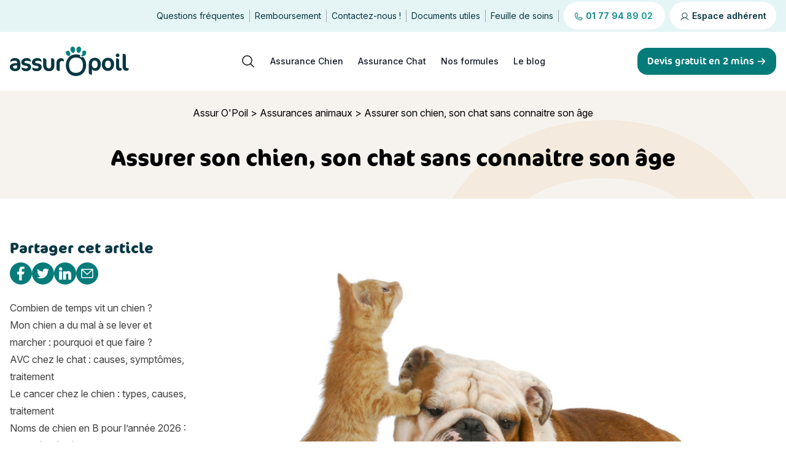

--- FILE ---
content_type: text/html; charset=UTF-8
request_url: https://www.assuropoil.fr/assurances-animaux/age-chien-chat-assurance/
body_size: 34780
content:
<!doctype html>
<html lang="fr-FR">
<head>
    	<!-- Google Tag Manager -->
	<script type="text/javascript">(function(w,d,s,l,i){w[l]=w[l]||[];w[l].push({'gtm.start':new Date().getTime(),event:'gtm.js'});var f=d.getElementsByTagName(s)[0], j=d.createElement(s),dl=l!='dataLayer'?'&l='+l:'';j.async=true;j.src='https://www.googletagmanager.com/gtm.js?id='+i+dl;f.parentNode.insertBefore(j,f);})(window,document,'script','dataLayer','GTM-KZB3X44C');</script>
	<!-- End Google Tag Manager -->
    
		<script type="text/javascript" src="https://try.abtasty.com/c8509ffdeb835104162d2e1e0748d84e.js" defer></script>
		<meta charset="UTF-8">
	<meta name="viewport" content="width=device-width, initial-scale=1">
	<link rel="profile" href="https://gmpg.org/xfn/11">
	<link rel="preload" fetchpriority="high" as="image" href="https://www.assuropoil.fr/themes/assuropoil/images/femme-chien-assurance-mutuelle-animaux.webp" type="image/webp">
	<link rel="preconnect" href="https://use.typekit.net/">
	<link rel="preload" href="https://use.typekit.net/qof4euz.css" as="style" crossorigin>
		<meta name='robots' content='index, follow, max-image-preview:large, max-snippet:-1, max-video-preview:-1' />
<style id="critical-css">*,::before,::after{box-sizing:border-box;border-width:0;border-style:solid;border-color:#e5e7eb}html,:host{line-height:1.5;-webkit-text-size-adjust:100%;-moz-tab-size:4;tab-size:4;font-family:ui-sans-serif,system-ui,sans-serif,"Apple Color Emoji","Segoe UI Emoji","Segoe UI Symbol","Noto Color Emoji";font-feature-settings:normal;font-variation-settings:normal;-webkit-tap-highlight-color:transparent}body{margin:0;line-height:inherit}.flex{display:flex}.hidden{display:none}.items-center{align-items:center}.justify-between{justify-content:space-between}.justify-end{justify-content:flex-end}.gap-x-6{column-gap:1.5rem}.max-w-7xl{max-width:80rem}.mx-auto{margin-left:auto;margin-right:auto}.p-6{padding:1.5rem}.px-4{padding-left:1rem;padding-right:1rem}.py-4{padding-top:1rem;padding-bottom:1rem}.h-8{height:2rem}.h-12{height:3rem}.text-sm{font-size:.875rem;line-height:1.25rem}.font-bold{font-weight:700}.font-semibold{font-weight:600}.text-center{text-align:center}.bg-white{background-color:#fff}.text-white{color:#fff}@media (min-width:1024px){.lg\:block{display:block}.lg\:flex{display:flex}.lg\:flex-1{flex:1 1 0%}.lg\:h-12{height:3rem}}.antialiased{-webkit-font-smoothing:antialiased;-moz-osx-font-smoothing:grayscale}a{color:inherit;text-decoration:inherit}button{background-color:transparent;background-image:none;font-family:inherit;font-size:100%;font-weight:inherit;line-height:inherit;color:inherit;margin:0;padding:0}.rounded-full{border-radius:9999px}.rounded-2xl{border-radius:1rem}svg{display:block;vertical-align:middle}.size-4{width:1rem;height:1rem}.inline{display:inline}.sr-only{position:absolute;width:1px;height:1px;padding:0;margin:-1px;overflow:hidden;clip:rect(0,0,0,0);white-space:nowrap;border-width:0}.divide-x>:not([hidden])~:not([hidden]){border-right-width:0;border-left-width:1px}.ml-2{margin-left:.5rem}.mb-4{margin-bottom:1rem}.px-2{padding-left:.5rem;padding-right:.5rem}.-m-1\.5{margin:-.375rem}.p-1\.5{padding:.375rem}.bg-primary\/10{background-color:rgb(5 123 122 / 0.1)}.text-transparent{color:transparent}.bg-clip-text{-webkit-background-clip:text;background-clip:text}.bg-gradient-to-r{background-image:linear-gradient(to right,var(--tw-gradient-stops))}.from-primary-dark{--tw-gradient-from:#057b7a;--tw-gradient-to:rgb(5 123 122 / 0);--tw-gradient-stops:var(--tw-gradient-from),var(--tw-gradient-to)}.to-primary{--tw-gradient-to:#1fb1af}</style>
	<!-- This site is optimized with the Yoast SEO plugin v25.4 - https://yoast.com/wordpress/plugins/seo/ -->
	<title>Connaître l&#039;âge d&#039;un chien et d&#039;un chat pour l&#039;assurer | Assur O&#039;Poil</title>
	<meta name="description" content="Est-ce possible d&#039;assurer son animal sans connaître son âge ? Assur O&#039;Poil vous guide dans votre procédure, à travers diverses méthodes pour identifier l&#039;âge de votre animal." />
	<link rel="canonical" href="https://www.assuropoil.fr/assurances-animaux/age-chien-chat-assurance/" />
	<meta property="og:locale" content="fr_FR" />
	<meta property="og:type" content="article" />
	<meta property="og:title" content="Connaître l&#039;âge d&#039;un chien et d&#039;un chat pour l&#039;assurer | Assur O&#039;Poil" />
	<meta property="og:description" content="Est-ce possible d&#039;assurer son animal sans connaître son âge ? Assur O&#039;Poil vous guide dans votre procédure, à travers diverses méthodes pour identifier l&#039;âge de votre animal." />
	<meta property="og:url" content="https://www.assuropoil.fr/assurances-animaux/age-chien-chat-assurance/" />
	<meta property="og:site_name" content="Assur O&#039;Poil" />
	<meta property="article:publisher" content="https://www.facebook.com/Assuropoil.fr" />
	<meta property="article:published_time" content="2021-05-25T08:41:00+00:00" />
	<meta property="article:modified_time" content="2025-02-05T11:09:58+00:00" />
	<meta property="og:image" content="https://www.assuropoil.fr/wp-content/uploads/2023/07/age-chien-chat-assurance-animaux.jpg" />
	<meta property="og:image:width" content="844" />
	<meta property="og:image:height" content="569" />
	<meta property="og:image:type" content="image/jpeg" />
	<meta name="author" content="assuropoil" />
	<meta name="twitter:card" content="summary_large_image" />
	<meta name="twitter:creator" content="@Assuropoil" />
	<meta name="twitter:site" content="@Assuropoil" />
	<meta name="twitter:label1" content="Écrit par" />
	<meta name="twitter:data1" content="assuropoil" />
	<meta name="twitter:label2" content="Durée de lecture estimée" />
	<meta name="twitter:data2" content="3 minutes" />
	<script type="application/ld+json" class="yoast-schema-graph">{"@context":"https://schema.org","@graph":[{"@type":"Article","@id":"https://www.assuropoil.fr/assurances-animaux/age-chien-chat-assurance/#article","isPartOf":{"@id":"https://www.assuropoil.fr/assurances-animaux/age-chien-chat-assurance/"},"author":{"name":"assuropoil","@id":"https://www.assuropoil.fr/#/schema/person/47022f33bf34732528d3394e643673a9"},"headline":"Assurer son chien, son chat sans connaitre son âge","datePublished":"2021-05-25T08:41:00+00:00","dateModified":"2025-02-05T11:09:58+00:00","mainEntityOfPage":{"@id":"https://www.assuropoil.fr/assurances-animaux/age-chien-chat-assurance/"},"wordCount":601,"publisher":{"@id":"https://www.assuropoil.fr/#organization"},"image":{"@id":"https://www.assuropoil.fr/assurances-animaux/age-chien-chat-assurance/#primaryimage"},"thumbnailUrl":"/wp-content/uploads/2023/07/age-chien-chat-assurance-animaux.jpg","articleSection":["Assurances animaux"],"inLanguage":"fr-FR"},{"@type":"WebPage","@id":"https://www.assuropoil.fr/assurances-animaux/age-chien-chat-assurance/","url":"https://www.assuropoil.fr/assurances-animaux/age-chien-chat-assurance/","name":"Connaître l'âge d'un chien et d'un chat pour l'assurer | Assur O'Poil","isPartOf":{"@id":"https://www.assuropoil.fr/#website"},"primaryImageOfPage":{"@id":"https://www.assuropoil.fr/assurances-animaux/age-chien-chat-assurance/#primaryimage"},"image":{"@id":"https://www.assuropoil.fr/assurances-animaux/age-chien-chat-assurance/#primaryimage"},"thumbnailUrl":"/wp-content/uploads/2023/07/age-chien-chat-assurance-animaux.jpg","datePublished":"2021-05-25T08:41:00+00:00","dateModified":"2025-02-05T11:09:58+00:00","description":"Est-ce possible d'assurer son animal sans connaître son âge ? Assur O'Poil vous guide dans votre procédure, à travers diverses méthodes pour identifier l'âge de votre animal.","breadcrumb":{"@id":"https://www.assuropoil.fr/assurances-animaux/age-chien-chat-assurance/#breadcrumb"},"inLanguage":"fr-FR","potentialAction":[{"@type":"ReadAction","target":["https://www.assuropoil.fr/assurances-animaux/age-chien-chat-assurance/"]}]},{"@type":"ImageObject","inLanguage":"fr-FR","@id":"https://www.assuropoil.fr/assurances-animaux/age-chien-chat-assurance/#primaryimage","url":"/wp-content/uploads/2023/07/age-chien-chat-assurance-animaux.jpg","contentUrl":"/wp-content/uploads/2023/07/age-chien-chat-assurance-animaux.jpg","width":844,"height":569,"caption":"age chien chat assurance"},{"@type":"BreadcrumbList","@id":"https://www.assuropoil.fr/assurances-animaux/age-chien-chat-assurance/#breadcrumb","itemListElement":[{"@type":"ListItem","position":1,"name":"Assur O'Poil","item":"https://www.assuropoil.fr/"},{"@type":"ListItem","position":2,"name":"Assurances animaux","item":"https://www.assuropoil.fr/assurances-animaux/"},{"@type":"ListItem","position":3,"name":"Assurer son chien, son chat sans connaitre son âge"}]},{"@type":"WebSite","@id":"https://www.assuropoil.fr/#website","url":"https://www.assuropoil.fr/","name":"Assur O'Poil","description":"L&#039;assurance santé des chiens et des chats","publisher":{"@id":"https://www.assuropoil.fr/#organization"},"potentialAction":[{"@type":"SearchAction","target":{"@type":"EntryPoint","urlTemplate":"https://www.assuropoil.fr/?s={search_term_string}"},"query-input":{"@type":"PropertyValueSpecification","valueRequired":true,"valueName":"search_term_string"}}],"inLanguage":"fr-FR"},{"@type":"Organization","@id":"https://www.assuropoil.fr/#organization","name":"Assur O'Poil","url":"https://www.assuropoil.fr/","logo":{"@type":"ImageObject","inLanguage":"fr-FR","@id":"https://www.assuropoil.fr/#/schema/logo/image/","url":"/wp-content/uploads/2023/07/logo-assuropoil-color@2x.png","contentUrl":"/wp-content/uploads/2023/07/logo-assuropoil-color@2x.png","width":3008,"height":765,"caption":"Assur O'Poil"},"image":{"@id":"https://www.assuropoil.fr/#/schema/logo/image/"},"sameAs":["https://www.facebook.com/Assuropoil.fr","https://x.com/Assuropoil","https://instagram.com/assuropoil","https://www.youtube.com/user/AssuropoilTV","https://www.pinterest.com/assuropoil/"]},{"@type":"Person","@id":"https://www.assuropoil.fr/#/schema/person/47022f33bf34732528d3394e643673a9","name":"assuropoil","image":{"@type":"ImageObject","inLanguage":"fr-FR","@id":"https://www.assuropoil.fr/#/schema/person/image/","url":"https://secure.gravatar.com/avatar/4113ffd3efd6d650bb8fe0e54766adc0fe2a2c0dab1a991f3c4ef97449cda5b3?s=96&d=mm&r=g","contentUrl":"https://secure.gravatar.com/avatar/4113ffd3efd6d650bb8fe0e54766adc0fe2a2c0dab1a991f3c4ef97449cda5b3?s=96&d=mm&r=g","caption":"assuropoil"},"sameAs":["https://assuropoil-staging.azurewebsites.net"],"url":"https://www.assuropoil.fr/author/assuropoil/"}]}</script>
	<!-- / Yoast SEO plugin. -->


<link rel="alternate" type="application/rss+xml" title="Assur O&#039;Poil &raquo; Flux" href="https://www.assuropoil.fr/feed/" />
<style id='wp-img-auto-sizes-contain-inline-css'>
img:is([sizes=auto i],[sizes^="auto," i]){contain-intrinsic-size:3000px 1500px}
/*# sourceURL=wp-img-auto-sizes-contain-inline-css */
</style>
<style id='wp-emoji-styles-inline-css'>

	img.wp-smiley, img.emoji {
		display: inline !important;
		border: none !important;
		box-shadow: none !important;
		height: 1em !important;
		width: 1em !important;
		margin: 0 0.07em !important;
		vertical-align: -0.1em !important;
		background: none !important;
		padding: 0 !important;
	}
/*# sourceURL=wp-emoji-styles-inline-css */
</style>
<style id='wp-block-library-inline-css'>
:root{--wp-block-synced-color:#7a00df;--wp-block-synced-color--rgb:122,0,223;--wp-bound-block-color:var(--wp-block-synced-color);--wp-editor-canvas-background:#ddd;--wp-admin-theme-color:#007cba;--wp-admin-theme-color--rgb:0,124,186;--wp-admin-theme-color-darker-10:#006ba1;--wp-admin-theme-color-darker-10--rgb:0,107,160.5;--wp-admin-theme-color-darker-20:#005a87;--wp-admin-theme-color-darker-20--rgb:0,90,135;--wp-admin-border-width-focus:2px}@media (min-resolution:192dpi){:root{--wp-admin-border-width-focus:1.5px}}.wp-element-button{cursor:pointer}:root .has-very-light-gray-background-color{background-color:#eee}:root .has-very-dark-gray-background-color{background-color:#313131}:root .has-very-light-gray-color{color:#eee}:root .has-very-dark-gray-color{color:#313131}:root .has-vivid-green-cyan-to-vivid-cyan-blue-gradient-background{background:linear-gradient(135deg,#00d084,#0693e3)}:root .has-purple-crush-gradient-background{background:linear-gradient(135deg,#34e2e4,#4721fb 50%,#ab1dfe)}:root .has-hazy-dawn-gradient-background{background:linear-gradient(135deg,#faaca8,#dad0ec)}:root .has-subdued-olive-gradient-background{background:linear-gradient(135deg,#fafae1,#67a671)}:root .has-atomic-cream-gradient-background{background:linear-gradient(135deg,#fdd79a,#004a59)}:root .has-nightshade-gradient-background{background:linear-gradient(135deg,#330968,#31cdcf)}:root .has-midnight-gradient-background{background:linear-gradient(135deg,#020381,#2874fc)}:root{--wp--preset--font-size--normal:16px;--wp--preset--font-size--huge:42px}.has-regular-font-size{font-size:1em}.has-larger-font-size{font-size:2.625em}.has-normal-font-size{font-size:var(--wp--preset--font-size--normal)}.has-huge-font-size{font-size:var(--wp--preset--font-size--huge)}.has-text-align-center{text-align:center}.has-text-align-left{text-align:left}.has-text-align-right{text-align:right}.has-fit-text{white-space:nowrap!important}#end-resizable-editor-section{display:none}.aligncenter{clear:both}.items-justified-left{justify-content:flex-start}.items-justified-center{justify-content:center}.items-justified-right{justify-content:flex-end}.items-justified-space-between{justify-content:space-between}.screen-reader-text{border:0;clip-path:inset(50%);height:1px;margin:-1px;overflow:hidden;padding:0;position:absolute;width:1px;word-wrap:normal!important}.screen-reader-text:focus{background-color:#ddd;clip-path:none;color:#444;display:block;font-size:1em;height:auto;left:5px;line-height:normal;padding:15px 23px 14px;text-decoration:none;top:5px;width:auto;z-index:100000}html :where(.has-border-color){border-style:solid}html :where([style*=border-top-color]){border-top-style:solid}html :where([style*=border-right-color]){border-right-style:solid}html :where([style*=border-bottom-color]){border-bottom-style:solid}html :where([style*=border-left-color]){border-left-style:solid}html :where([style*=border-width]){border-style:solid}html :where([style*=border-top-width]){border-top-style:solid}html :where([style*=border-right-width]){border-right-style:solid}html :where([style*=border-bottom-width]){border-bottom-style:solid}html :where([style*=border-left-width]){border-left-style:solid}html :where(img[class*=wp-image-]){height:auto;max-width:100%}:where(figure){margin:0 0 1em}html :where(.is-position-sticky){--wp-admin--admin-bar--position-offset:var(--wp-admin--admin-bar--height,0px)}@media screen and (max-width:600px){html :where(.is-position-sticky){--wp-admin--admin-bar--position-offset:0px}}

/*# sourceURL=wp-block-library-inline-css */
</style><style id='wp-block-button-inline-css'>
.wp-block-button__link{align-content:center;box-sizing:border-box;cursor:pointer;display:inline-block;height:100%;text-align:center;word-break:break-word}.wp-block-button__link.aligncenter{text-align:center}.wp-block-button__link.alignright{text-align:right}:where(.wp-block-button__link){border-radius:9999px;box-shadow:none;padding:calc(.667em + 2px) calc(1.333em + 2px);text-decoration:none}.wp-block-button[style*=text-decoration] .wp-block-button__link{text-decoration:inherit}.wp-block-buttons>.wp-block-button.has-custom-width{max-width:none}.wp-block-buttons>.wp-block-button.has-custom-width .wp-block-button__link{width:100%}.wp-block-buttons>.wp-block-button.has-custom-font-size .wp-block-button__link{font-size:inherit}.wp-block-buttons>.wp-block-button.wp-block-button__width-25{width:calc(25% - var(--wp--style--block-gap, .5em)*.75)}.wp-block-buttons>.wp-block-button.wp-block-button__width-50{width:calc(50% - var(--wp--style--block-gap, .5em)*.5)}.wp-block-buttons>.wp-block-button.wp-block-button__width-75{width:calc(75% - var(--wp--style--block-gap, .5em)*.25)}.wp-block-buttons>.wp-block-button.wp-block-button__width-100{flex-basis:100%;width:100%}.wp-block-buttons.is-vertical>.wp-block-button.wp-block-button__width-25{width:25%}.wp-block-buttons.is-vertical>.wp-block-button.wp-block-button__width-50{width:50%}.wp-block-buttons.is-vertical>.wp-block-button.wp-block-button__width-75{width:75%}.wp-block-button.is-style-squared,.wp-block-button__link.wp-block-button.is-style-squared{border-radius:0}.wp-block-button.no-border-radius,.wp-block-button__link.no-border-radius{border-radius:0!important}:root :where(.wp-block-button .wp-block-button__link.is-style-outline),:root :where(.wp-block-button.is-style-outline>.wp-block-button__link){border:2px solid;padding:.667em 1.333em}:root :where(.wp-block-button .wp-block-button__link.is-style-outline:not(.has-text-color)),:root :where(.wp-block-button.is-style-outline>.wp-block-button__link:not(.has-text-color)){color:currentColor}:root :where(.wp-block-button .wp-block-button__link.is-style-outline:not(.has-background)),:root :where(.wp-block-button.is-style-outline>.wp-block-button__link:not(.has-background)){background-color:initial;background-image:none}
/*# sourceURL=https://www.assuropoil.fr/wp-includes/blocks/button/style.min.css */
</style>
<style id='wp-block-heading-inline-css'>
h1:where(.wp-block-heading).has-background,h2:where(.wp-block-heading).has-background,h3:where(.wp-block-heading).has-background,h4:where(.wp-block-heading).has-background,h5:where(.wp-block-heading).has-background,h6:where(.wp-block-heading).has-background{padding:1.25em 2.375em}h1.has-text-align-left[style*=writing-mode]:where([style*=vertical-lr]),h1.has-text-align-right[style*=writing-mode]:where([style*=vertical-rl]),h2.has-text-align-left[style*=writing-mode]:where([style*=vertical-lr]),h2.has-text-align-right[style*=writing-mode]:where([style*=vertical-rl]),h3.has-text-align-left[style*=writing-mode]:where([style*=vertical-lr]),h3.has-text-align-right[style*=writing-mode]:where([style*=vertical-rl]),h4.has-text-align-left[style*=writing-mode]:where([style*=vertical-lr]),h4.has-text-align-right[style*=writing-mode]:where([style*=vertical-rl]),h5.has-text-align-left[style*=writing-mode]:where([style*=vertical-lr]),h5.has-text-align-right[style*=writing-mode]:where([style*=vertical-rl]),h6.has-text-align-left[style*=writing-mode]:where([style*=vertical-lr]),h6.has-text-align-right[style*=writing-mode]:where([style*=vertical-rl]){rotate:180deg}
/*# sourceURL=https://www.assuropoil.fr/wp-includes/blocks/heading/style.min.css */
</style>
<style id='wp-block-latest-posts-inline-css'>
.wp-block-latest-posts{box-sizing:border-box}.wp-block-latest-posts.alignleft{margin-right:2em}.wp-block-latest-posts.alignright{margin-left:2em}.wp-block-latest-posts.wp-block-latest-posts__list{list-style:none}.wp-block-latest-posts.wp-block-latest-posts__list li{clear:both;overflow-wrap:break-word}.wp-block-latest-posts.is-grid{display:flex;flex-wrap:wrap}.wp-block-latest-posts.is-grid li{margin:0 1.25em 1.25em 0;width:100%}@media (min-width:600px){.wp-block-latest-posts.columns-2 li{width:calc(50% - .625em)}.wp-block-latest-posts.columns-2 li:nth-child(2n){margin-right:0}.wp-block-latest-posts.columns-3 li{width:calc(33.33333% - .83333em)}.wp-block-latest-posts.columns-3 li:nth-child(3n){margin-right:0}.wp-block-latest-posts.columns-4 li{width:calc(25% - .9375em)}.wp-block-latest-posts.columns-4 li:nth-child(4n){margin-right:0}.wp-block-latest-posts.columns-5 li{width:calc(20% - 1em)}.wp-block-latest-posts.columns-5 li:nth-child(5n){margin-right:0}.wp-block-latest-posts.columns-6 li{width:calc(16.66667% - 1.04167em)}.wp-block-latest-posts.columns-6 li:nth-child(6n){margin-right:0}}:root :where(.wp-block-latest-posts.is-grid){padding:0}:root :where(.wp-block-latest-posts.wp-block-latest-posts__list){padding-left:0}.wp-block-latest-posts__post-author,.wp-block-latest-posts__post-date{display:block;font-size:.8125em}.wp-block-latest-posts__post-excerpt,.wp-block-latest-posts__post-full-content{margin-bottom:1em;margin-top:.5em}.wp-block-latest-posts__featured-image a{display:inline-block}.wp-block-latest-posts__featured-image img{height:auto;max-width:100%;width:auto}.wp-block-latest-posts__featured-image.alignleft{float:left;margin-right:1em}.wp-block-latest-posts__featured-image.alignright{float:right;margin-left:1em}.wp-block-latest-posts__featured-image.aligncenter{margin-bottom:1em;text-align:center}
/*# sourceURL=https://www.assuropoil.fr/wp-includes/blocks/latest-posts/style.min.css */
</style>
<style id='wp-block-buttons-inline-css'>
.wp-block-buttons{box-sizing:border-box}.wp-block-buttons.is-vertical{flex-direction:column}.wp-block-buttons.is-vertical>.wp-block-button:last-child{margin-bottom:0}.wp-block-buttons>.wp-block-button{display:inline-block;margin:0}.wp-block-buttons.is-content-justification-left{justify-content:flex-start}.wp-block-buttons.is-content-justification-left.is-vertical{align-items:flex-start}.wp-block-buttons.is-content-justification-center{justify-content:center}.wp-block-buttons.is-content-justification-center.is-vertical{align-items:center}.wp-block-buttons.is-content-justification-right{justify-content:flex-end}.wp-block-buttons.is-content-justification-right.is-vertical{align-items:flex-end}.wp-block-buttons.is-content-justification-space-between{justify-content:space-between}.wp-block-buttons.aligncenter{text-align:center}.wp-block-buttons:not(.is-content-justification-space-between,.is-content-justification-right,.is-content-justification-left,.is-content-justification-center) .wp-block-button.aligncenter{margin-left:auto;margin-right:auto;width:100%}.wp-block-buttons[style*=text-decoration] .wp-block-button,.wp-block-buttons[style*=text-decoration] .wp-block-button__link{text-decoration:inherit}.wp-block-buttons.has-custom-font-size .wp-block-button__link{font-size:inherit}.wp-block-buttons .wp-block-button__link{width:100%}.wp-block-button.aligncenter{text-align:center}
/*# sourceURL=https://www.assuropoil.fr/wp-includes/blocks/buttons/style.min.css */
</style>
<style id='wp-block-group-inline-css'>
.wp-block-group{box-sizing:border-box}:where(.wp-block-group.wp-block-group-is-layout-constrained){position:relative}
/*# sourceURL=https://www.assuropoil.fr/wp-includes/blocks/group/style.min.css */
</style>
<style id='wp-block-paragraph-inline-css'>
.is-small-text{font-size:.875em}.is-regular-text{font-size:1em}.is-large-text{font-size:2.25em}.is-larger-text{font-size:3em}.has-drop-cap:not(:focus):first-letter{float:left;font-size:8.4em;font-style:normal;font-weight:100;line-height:.68;margin:.05em .1em 0 0;text-transform:uppercase}body.rtl .has-drop-cap:not(:focus):first-letter{float:none;margin-left:.1em}p.has-drop-cap.has-background{overflow:hidden}:root :where(p.has-background){padding:1.25em 2.375em}:where(p.has-text-color:not(.has-link-color)) a{color:inherit}p.has-text-align-left[style*="writing-mode:vertical-lr"],p.has-text-align-right[style*="writing-mode:vertical-rl"]{rotate:180deg}
/*# sourceURL=https://www.assuropoil.fr/wp-includes/blocks/paragraph/style.min.css */
</style>
<style id='global-styles-inline-css'>
:root{--wp--preset--aspect-ratio--square: 1;--wp--preset--aspect-ratio--4-3: 4/3;--wp--preset--aspect-ratio--3-4: 3/4;--wp--preset--aspect-ratio--3-2: 3/2;--wp--preset--aspect-ratio--2-3: 2/3;--wp--preset--aspect-ratio--16-9: 16/9;--wp--preset--aspect-ratio--9-16: 9/16;--wp--preset--color--black: #000000;--wp--preset--color--cyan-bluish-gray: #abb8c3;--wp--preset--color--white: #ffffff;--wp--preset--color--pale-pink: #f78da7;--wp--preset--color--vivid-red: #cf2e2e;--wp--preset--color--luminous-vivid-orange: #ff6900;--wp--preset--color--luminous-vivid-amber: #fcb900;--wp--preset--color--light-green-cyan: #7bdcb5;--wp--preset--color--vivid-green-cyan: #00d084;--wp--preset--color--pale-cyan-blue: #8ed1fc;--wp--preset--color--vivid-cyan-blue: #0693e3;--wp--preset--color--vivid-purple: #9b51e0;--wp--preset--color--background: #FFFFFF;--wp--preset--color--foreground: #1B1B1B;--wp--preset--color--primary: #069B98;--wp--preset--color--primary-dark: #057B7A;--wp--preset--color--secondary: #356F7E;--wp--preset--color--secondary-dark: #073742;--wp--preset--color--secondary-darker: #05232A;--wp--preset--color--beige: #F6F3EF;--wp--preset--color--dark: #2A2828;--wp--preset--color--beige-dark: #D9D9D9;--wp--preset--color--sky-blue: #BDEDFC;--wp--preset--color--sky-blue-dark: #82BDD1;--wp--preset--color--orange: #FFCFB4;--wp--preset--color--orange-dark: #CE9575;--wp--preset--color--pink: #FFB8D1;--wp--preset--color--pink-dark: #A64265;--wp--preset--color--purple: #CDBCFF;--wp--preset--color--purple-dark: #9682D2;--wp--preset--color--yellow: #FAF2D4;--wp--preset--color--yellow-dark: #DED2A5;--wp--preset--gradient--vivid-cyan-blue-to-vivid-purple: linear-gradient(135deg,rgb(6,147,227) 0%,rgb(155,81,224) 100%);--wp--preset--gradient--light-green-cyan-to-vivid-green-cyan: linear-gradient(135deg,rgb(122,220,180) 0%,rgb(0,208,130) 100%);--wp--preset--gradient--luminous-vivid-amber-to-luminous-vivid-orange: linear-gradient(135deg,rgb(252,185,0) 0%,rgb(255,105,0) 100%);--wp--preset--gradient--luminous-vivid-orange-to-vivid-red: linear-gradient(135deg,rgb(255,105,0) 0%,rgb(207,46,46) 100%);--wp--preset--gradient--very-light-gray-to-cyan-bluish-gray: linear-gradient(135deg,rgb(238,238,238) 0%,rgb(169,184,195) 100%);--wp--preset--gradient--cool-to-warm-spectrum: linear-gradient(135deg,rgb(74,234,220) 0%,rgb(151,120,209) 20%,rgb(207,42,186) 40%,rgb(238,44,130) 60%,rgb(251,105,98) 80%,rgb(254,248,76) 100%);--wp--preset--gradient--blush-light-purple: linear-gradient(135deg,rgb(255,206,236) 0%,rgb(152,150,240) 100%);--wp--preset--gradient--blush-bordeaux: linear-gradient(135deg,rgb(254,205,165) 0%,rgb(254,45,45) 50%,rgb(107,0,62) 100%);--wp--preset--gradient--luminous-dusk: linear-gradient(135deg,rgb(255,203,112) 0%,rgb(199,81,192) 50%,rgb(65,88,208) 100%);--wp--preset--gradient--pale-ocean: linear-gradient(135deg,rgb(255,245,203) 0%,rgb(182,227,212) 50%,rgb(51,167,181) 100%);--wp--preset--gradient--electric-grass: linear-gradient(135deg,rgb(202,248,128) 0%,rgb(113,206,126) 100%);--wp--preset--gradient--midnight: linear-gradient(135deg,rgb(2,3,129) 0%,rgb(40,116,252) 100%);--wp--preset--font-size--small: 0.75rem;--wp--preset--font-size--medium: 1.25rem;--wp--preset--font-size--large: 2.25rem;--wp--preset--font-size--x-large: 2.625rem;--wp--preset--font-family--inter: "Inter", sans-serif;--wp--preset--font-family--cocon-pro: 'ff-cocon-pro', monospace;--wp--preset--spacing--20: 0.44rem;--wp--preset--spacing--30: 0.67rem;--wp--preset--spacing--40: 1rem;--wp--preset--spacing--50: 1.5rem;--wp--preset--spacing--60: 2.25rem;--wp--preset--spacing--70: 3.38rem;--wp--preset--spacing--80: 5.06rem;--wp--preset--shadow--natural: 6px 6px 9px rgba(0, 0, 0, 0.2);--wp--preset--shadow--deep: 12px 12px 50px rgba(0, 0, 0, 0.4);--wp--preset--shadow--sharp: 6px 6px 0px rgba(0, 0, 0, 0.2);--wp--preset--shadow--outlined: 6px 6px 0px -3px rgb(255, 255, 255), 6px 6px rgb(0, 0, 0);--wp--preset--shadow--crisp: 6px 6px 0px rgb(0, 0, 0);}:root { --wp--style--global--content-size: 50rem;--wp--style--global--wide-size: 100%; }:where(body) { margin: 0; }.wp-site-blocks > .alignleft { float: left; margin-right: 2em; }.wp-site-blocks > .alignright { float: right; margin-left: 2em; }.wp-site-blocks > .aligncenter { justify-content: center; margin-left: auto; margin-right: auto; }:where(.is-layout-flex){gap: 0.5em;}:where(.is-layout-grid){gap: 0.5em;}.is-layout-flow > .alignleft{float: left;margin-inline-start: 0;margin-inline-end: 2em;}.is-layout-flow > .alignright{float: right;margin-inline-start: 2em;margin-inline-end: 0;}.is-layout-flow > .aligncenter{margin-left: auto !important;margin-right: auto !important;}.is-layout-constrained > .alignleft{float: left;margin-inline-start: 0;margin-inline-end: 2em;}.is-layout-constrained > .alignright{float: right;margin-inline-start: 2em;margin-inline-end: 0;}.is-layout-constrained > .aligncenter{margin-left: auto !important;margin-right: auto !important;}.is-layout-constrained > :where(:not(.alignleft):not(.alignright):not(.alignfull)){max-width: var(--wp--style--global--content-size);margin-left: auto !important;margin-right: auto !important;}.is-layout-constrained > .alignwide{max-width: var(--wp--style--global--wide-size);}body .is-layout-flex{display: flex;}.is-layout-flex{flex-wrap: wrap;align-items: center;}.is-layout-flex > :is(*, div){margin: 0;}body .is-layout-grid{display: grid;}.is-layout-grid > :is(*, div){margin: 0;}body{padding-top: 0px;padding-right: 0px;padding-bottom: 0px;padding-left: 0px;}a:where(:not(.wp-element-button)){text-decoration: underline;}:root :where(.wp-element-button, .wp-block-button__link){background-color: #32373c;border-width: 0;color: #fff;font-family: inherit;font-size: inherit;font-style: inherit;font-weight: inherit;letter-spacing: inherit;line-height: inherit;padding-top: calc(0.667em + 2px);padding-right: calc(1.333em + 2px);padding-bottom: calc(0.667em + 2px);padding-left: calc(1.333em + 2px);text-decoration: none;text-transform: inherit;}.has-black-color{color: var(--wp--preset--color--black) !important;}.has-cyan-bluish-gray-color{color: var(--wp--preset--color--cyan-bluish-gray) !important;}.has-white-color{color: var(--wp--preset--color--white) !important;}.has-pale-pink-color{color: var(--wp--preset--color--pale-pink) !important;}.has-vivid-red-color{color: var(--wp--preset--color--vivid-red) !important;}.has-luminous-vivid-orange-color{color: var(--wp--preset--color--luminous-vivid-orange) !important;}.has-luminous-vivid-amber-color{color: var(--wp--preset--color--luminous-vivid-amber) !important;}.has-light-green-cyan-color{color: var(--wp--preset--color--light-green-cyan) !important;}.has-vivid-green-cyan-color{color: var(--wp--preset--color--vivid-green-cyan) !important;}.has-pale-cyan-blue-color{color: var(--wp--preset--color--pale-cyan-blue) !important;}.has-vivid-cyan-blue-color{color: var(--wp--preset--color--vivid-cyan-blue) !important;}.has-vivid-purple-color{color: var(--wp--preset--color--vivid-purple) !important;}.has-background-color{color: var(--wp--preset--color--background) !important;}.has-foreground-color{color: var(--wp--preset--color--foreground) !important;}.has-primary-color{color: var(--wp--preset--color--primary) !important;}.has-primary-dark-color{color: var(--wp--preset--color--primary-dark) !important;}.has-secondary-color{color: var(--wp--preset--color--secondary) !important;}.has-secondary-dark-color{color: var(--wp--preset--color--secondary-dark) !important;}.has-secondary-darker-color{color: var(--wp--preset--color--secondary-darker) !important;}.has-beige-color{color: var(--wp--preset--color--beige) !important;}.has-dark-color{color: var(--wp--preset--color--dark) !important;}.has-beige-dark-color{color: var(--wp--preset--color--beige-dark) !important;}.has-sky-blue-color{color: var(--wp--preset--color--sky-blue) !important;}.has-sky-blue-dark-color{color: var(--wp--preset--color--sky-blue-dark) !important;}.has-orange-color{color: var(--wp--preset--color--orange) !important;}.has-orange-dark-color{color: var(--wp--preset--color--orange-dark) !important;}.has-pink-color{color: var(--wp--preset--color--pink) !important;}.has-pink-dark-color{color: var(--wp--preset--color--pink-dark) !important;}.has-purple-color{color: var(--wp--preset--color--purple) !important;}.has-purple-dark-color{color: var(--wp--preset--color--purple-dark) !important;}.has-yellow-color{color: var(--wp--preset--color--yellow) !important;}.has-yellow-dark-color{color: var(--wp--preset--color--yellow-dark) !important;}.has-black-background-color{background-color: var(--wp--preset--color--black) !important;}.has-cyan-bluish-gray-background-color{background-color: var(--wp--preset--color--cyan-bluish-gray) !important;}.has-white-background-color{background-color: var(--wp--preset--color--white) !important;}.has-pale-pink-background-color{background-color: var(--wp--preset--color--pale-pink) !important;}.has-vivid-red-background-color{background-color: var(--wp--preset--color--vivid-red) !important;}.has-luminous-vivid-orange-background-color{background-color: var(--wp--preset--color--luminous-vivid-orange) !important;}.has-luminous-vivid-amber-background-color{background-color: var(--wp--preset--color--luminous-vivid-amber) !important;}.has-light-green-cyan-background-color{background-color: var(--wp--preset--color--light-green-cyan) !important;}.has-vivid-green-cyan-background-color{background-color: var(--wp--preset--color--vivid-green-cyan) !important;}.has-pale-cyan-blue-background-color{background-color: var(--wp--preset--color--pale-cyan-blue) !important;}.has-vivid-cyan-blue-background-color{background-color: var(--wp--preset--color--vivid-cyan-blue) !important;}.has-vivid-purple-background-color{background-color: var(--wp--preset--color--vivid-purple) !important;}.has-background-background-color{background-color: var(--wp--preset--color--background) !important;}.has-foreground-background-color{background-color: var(--wp--preset--color--foreground) !important;}.has-primary-background-color{background-color: var(--wp--preset--color--primary) !important;}.has-primary-dark-background-color{background-color: var(--wp--preset--color--primary-dark) !important;}.has-secondary-background-color{background-color: var(--wp--preset--color--secondary) !important;}.has-secondary-dark-background-color{background-color: var(--wp--preset--color--secondary-dark) !important;}.has-secondary-darker-background-color{background-color: var(--wp--preset--color--secondary-darker) !important;}.has-beige-background-color{background-color: var(--wp--preset--color--beige) !important;}.has-dark-background-color{background-color: var(--wp--preset--color--dark) !important;}.has-beige-dark-background-color{background-color: var(--wp--preset--color--beige-dark) !important;}.has-sky-blue-background-color{background-color: var(--wp--preset--color--sky-blue) !important;}.has-sky-blue-dark-background-color{background-color: var(--wp--preset--color--sky-blue-dark) !important;}.has-orange-background-color{background-color: var(--wp--preset--color--orange) !important;}.has-orange-dark-background-color{background-color: var(--wp--preset--color--orange-dark) !important;}.has-pink-background-color{background-color: var(--wp--preset--color--pink) !important;}.has-pink-dark-background-color{background-color: var(--wp--preset--color--pink-dark) !important;}.has-purple-background-color{background-color: var(--wp--preset--color--purple) !important;}.has-purple-dark-background-color{background-color: var(--wp--preset--color--purple-dark) !important;}.has-yellow-background-color{background-color: var(--wp--preset--color--yellow) !important;}.has-yellow-dark-background-color{background-color: var(--wp--preset--color--yellow-dark) !important;}.has-black-border-color{border-color: var(--wp--preset--color--black) !important;}.has-cyan-bluish-gray-border-color{border-color: var(--wp--preset--color--cyan-bluish-gray) !important;}.has-white-border-color{border-color: var(--wp--preset--color--white) !important;}.has-pale-pink-border-color{border-color: var(--wp--preset--color--pale-pink) !important;}.has-vivid-red-border-color{border-color: var(--wp--preset--color--vivid-red) !important;}.has-luminous-vivid-orange-border-color{border-color: var(--wp--preset--color--luminous-vivid-orange) !important;}.has-luminous-vivid-amber-border-color{border-color: var(--wp--preset--color--luminous-vivid-amber) !important;}.has-light-green-cyan-border-color{border-color: var(--wp--preset--color--light-green-cyan) !important;}.has-vivid-green-cyan-border-color{border-color: var(--wp--preset--color--vivid-green-cyan) !important;}.has-pale-cyan-blue-border-color{border-color: var(--wp--preset--color--pale-cyan-blue) !important;}.has-vivid-cyan-blue-border-color{border-color: var(--wp--preset--color--vivid-cyan-blue) !important;}.has-vivid-purple-border-color{border-color: var(--wp--preset--color--vivid-purple) !important;}.has-background-border-color{border-color: var(--wp--preset--color--background) !important;}.has-foreground-border-color{border-color: var(--wp--preset--color--foreground) !important;}.has-primary-border-color{border-color: var(--wp--preset--color--primary) !important;}.has-primary-dark-border-color{border-color: var(--wp--preset--color--primary-dark) !important;}.has-secondary-border-color{border-color: var(--wp--preset--color--secondary) !important;}.has-secondary-dark-border-color{border-color: var(--wp--preset--color--secondary-dark) !important;}.has-secondary-darker-border-color{border-color: var(--wp--preset--color--secondary-darker) !important;}.has-beige-border-color{border-color: var(--wp--preset--color--beige) !important;}.has-dark-border-color{border-color: var(--wp--preset--color--dark) !important;}.has-beige-dark-border-color{border-color: var(--wp--preset--color--beige-dark) !important;}.has-sky-blue-border-color{border-color: var(--wp--preset--color--sky-blue) !important;}.has-sky-blue-dark-border-color{border-color: var(--wp--preset--color--sky-blue-dark) !important;}.has-orange-border-color{border-color: var(--wp--preset--color--orange) !important;}.has-orange-dark-border-color{border-color: var(--wp--preset--color--orange-dark) !important;}.has-pink-border-color{border-color: var(--wp--preset--color--pink) !important;}.has-pink-dark-border-color{border-color: var(--wp--preset--color--pink-dark) !important;}.has-purple-border-color{border-color: var(--wp--preset--color--purple) !important;}.has-purple-dark-border-color{border-color: var(--wp--preset--color--purple-dark) !important;}.has-yellow-border-color{border-color: var(--wp--preset--color--yellow) !important;}.has-yellow-dark-border-color{border-color: var(--wp--preset--color--yellow-dark) !important;}.has-vivid-cyan-blue-to-vivid-purple-gradient-background{background: var(--wp--preset--gradient--vivid-cyan-blue-to-vivid-purple) !important;}.has-light-green-cyan-to-vivid-green-cyan-gradient-background{background: var(--wp--preset--gradient--light-green-cyan-to-vivid-green-cyan) !important;}.has-luminous-vivid-amber-to-luminous-vivid-orange-gradient-background{background: var(--wp--preset--gradient--luminous-vivid-amber-to-luminous-vivid-orange) !important;}.has-luminous-vivid-orange-to-vivid-red-gradient-background{background: var(--wp--preset--gradient--luminous-vivid-orange-to-vivid-red) !important;}.has-very-light-gray-to-cyan-bluish-gray-gradient-background{background: var(--wp--preset--gradient--very-light-gray-to-cyan-bluish-gray) !important;}.has-cool-to-warm-spectrum-gradient-background{background: var(--wp--preset--gradient--cool-to-warm-spectrum) !important;}.has-blush-light-purple-gradient-background{background: var(--wp--preset--gradient--blush-light-purple) !important;}.has-blush-bordeaux-gradient-background{background: var(--wp--preset--gradient--blush-bordeaux) !important;}.has-luminous-dusk-gradient-background{background: var(--wp--preset--gradient--luminous-dusk) !important;}.has-pale-ocean-gradient-background{background: var(--wp--preset--gradient--pale-ocean) !important;}.has-electric-grass-gradient-background{background: var(--wp--preset--gradient--electric-grass) !important;}.has-midnight-gradient-background{background: var(--wp--preset--gradient--midnight) !important;}.has-small-font-size{font-size: var(--wp--preset--font-size--small) !important;}.has-medium-font-size{font-size: var(--wp--preset--font-size--medium) !important;}.has-large-font-size{font-size: var(--wp--preset--font-size--large) !important;}.has-x-large-font-size{font-size: var(--wp--preset--font-size--x-large) !important;}.has-inter-font-family{font-family: var(--wp--preset--font-family--inter) !important;}.has-cocon-pro-font-family{font-family: var(--wp--preset--font-family--cocon-pro) !important;}
/*# sourceURL=global-styles-inline-css */
</style>
<style id='core-block-supports-inline-css'>
.wp-container-core-buttons-is-layout-16018d1d{justify-content:center;}
/*# sourceURL=core-block-supports-inline-css */
</style>

<link rel='stylesheet' id='contact-form-7-css' href='/wp-content/plugins/contact-form-7/includes/css/styles.css?ver=6.1' media='all' />
<link rel='stylesheet' id='assuropoil-fonts-css' href='https://www.assuropoil.fr/themes/assuropoil/fonts/fonts.css?ver=1.3.2' media='all' />
<link rel="stylesheet" href="https://www.assuropoil.fr/themes/assuropoil/style.css?ver=1.3.2" media="print" onload="this.media='all'; this.onload=null;"><noscript><link rel="stylesheet" href="https://www.assuropoil.fr/themes/assuropoil/style.css?ver=1.3.2"></noscript><link rel='shortlink' href='https://www.assuropoil.fr/?p=644' />
<link rel="pingback" href="https://www.assuropoil.fr/xmlrpc.php">		<style id="wp-custom-css">
			.wpcf7-captcha-captcha-170{margin: 10px;display: inline;}		</style>
			<link rel="stylesheet" href="https://use.typekit.net/qof4euz.css" media="print" onload="this.media='all'; this.onload=null;">
    <noscript><link rel="stylesheet" href="https://use.typekit.net/qof4euz.css"></noscript>
		<link rel="apple-touch-icon" sizes="180x180" href="https://www.assuropoil.fr/themes/assuropoil/favicon/apple-touch-icon.png">
	<link rel="icon" type="image/png" sizes="32x32" href="https://www.assuropoil.fr/themes/assuropoil/favicon/favicon-32x32.png">
	<link rel="icon" type="image/png" sizes="16x16" href="https://www.assuropoil.fr/themes/assuropoil/favicon/favicon-16x16.png">
	<link rel="manifest" href="https://www.assuropoil.fr/themes/assuropoil/favicon/site.webmanifest">
	<link rel="mask-icon" href="https://www.assuropoil.fr/themes/assuropoil/favicon/safari-pinned-tab.svg" color="#057b7a">
	<meta name="msapplication-TileColor" content="#057b7a">
	<meta name="theme-color" content="#bdedfc">
		</head>
<body class="wp-singular post-template-default single single-post postid-644 single-format-standard wp-embed-responsive wp-theme-assuropoil antialiased">

		<!-- Google Tag Manager (noscript) -->
	<noscript><iframe src="https://www.googletagmanager.com/ns.html?id=GTM-KZB3X44C" height="0" width="0" style="display:none;visibility:hidden"></iframe></noscript>
	<!-- End Google Tag Manager (noscript) -->
    
	
	
<header id="masthead" x-data="{ open: false }" style="background-color: white">
	<div class="hidden lg:block bg-white">
		<div class="bg-primary/10">
			<ul class="mx-auto flex max-w-7xl px-4 items-center justify-end py-4 divide-x divide-gray-400 text-secondary-dark text-sm">
																												<li class="px-2">
						<a href="https://www.assuropoil.fr/faqs/"
							target="_self"
							class="py-3.5 -my-3.5hover:font-semibold">
							Questions fréquentes						</a>
					</li>
														<li class="px-2">
						<a href="https://www.assuropoil.fr/remboursements-sante-assurance-animaux/"
							target="_self"
							class="py-3.5 -my-3.5hover:font-semibold">
							Remboursement						</a>
					</li>
														<li class="px-2">
						<a href="https://www.assuropoil.fr/contact/"
							target="_self"
							class="py-3.5 -my-3.5hover:font-semibold">
							Contactez-nous !						</a>
					</li>
														<li class="px-2">
						<a href="https://www.assuropoil.fr/documents-utiles/"
							target="_self"
							class="py-3.5 -my-3.5hover:font-semibold">
							Documents utiles						</a>
					</li>
														<li class="px-2">
						<a href="/wp-content/uploads/Feuille-de-soins_FR.pdf"
							target="_self"
							class="py-3.5 -my-3.5hover:font-semibold">
							Feuille de soins						</a>
					</li>
										<li class="pl-2">
				<a class="bg-white rounded-full px-4 py-3.5 font-semibold" href="tel:0177948902">
					<svg xmlns="http://www.w3.org/2000/svg" viewBox="0 0 256 256" class="inline size-4 text-primary-dark"
						 fill="currentColor" aria-hidden="true">
						<path
							d="M222.37,158.46l-47.11-21.11-.13-.06a16,16,0,0,0-15.17,1.4,8.12,8.12,0,0,0-.75.56L134.87,160c-15.42-7.49-31.34-23.29-38.83-38.51l20.78-24.71c.2-.25.39-.5.57-.77a16,16,0,0,0,1.32-15.06l0-.12L97.54,33.64a16,16,0,0,0-16.62-9.52A56.26,56.26,0,0,0,32,80c0,79.4,64.6,144,144,144a56.26,56.26,0,0,0,55.88-48.92A16,16,0,0,0,222.37,158.46ZM176,208A128.14,128.14,0,0,1,48,80,40.2,40.2,0,0,1,82.87,40a.61.61,0,0,0,0,.12l21,47L83.2,111.86a6.13,6.13,0,0,0-.57.77,16,16,0,0,0-1,15.7c9.06,18.53,27.73,37.06,46.46,46.11a16,16,0,0,0,15.75-1.14,8.44,8.44,0,0,0,.74-.56L168.89,152l47,21.05h0s.08,0,.11,0A40.21,40.21,0,0,1,176,208Z"></path>
					</svg>
					<span class="text-transparent bg-clip-text bg-gradient-to-r from-primary-dark to-primary">01 77 94 89 02</span>
				</a>
				<a class="ml-2 bg-white rounded-full px-4 py-3.5 font-semibold" href="https://app.assuropoil.com/">
					<svg xmlns="http://www.w3.org/2000/svg" viewBox="0 0 256 256" class="inline size-4"
						 fill="currentColor" aria-hidden="true">
						<path
							d="M230.92,212c-15.23-26.33-38.7-45.21-66.09-54.16a72,72,0,1,0-73.66,0C63.78,166.78,40.31,185.66,25.08,212a8,8,0,1,0,13.85,8c18.84-32.56,52.14-52,89.07-52s70.23,19.44,89.07,52a8,8,0,1,0,13.85-8ZM72,96a56,56,0,1,1,56,56A56.06,56.06,0,0,1,72,96Z"></path>
					</svg>
					Espace adhérent				</a>
			</li>
		</ul>
		</div>
	</div>
	<nav id="site-navigation" class="mx-auto flex max-w-7xl items-center justify-between gap-x-6 p-6 px-4" aria-label="Navigation principale">
		<div class="flex lg:flex-1">
			<a href="https://www.assuropoil.fr/" class="-m-1.5 p-1.5">
				<span class="sr-only">Assur O&#039;Poil</span>
				<svg class="h-8 lg:h-12" viewBox="0 0 198 49" fill="none" xmlns="http://www.w3.org/2000/svg">
					<g clip-path="url(#clip0_553_28082)">
						<path
							d="M9.5135 40.8099H8.45703C3.4457 40.8099 0 38.014 0 34.1704C0 30.3268 2.74051 27.6091 10.4923 27.6091H12.3329V27.3377C12.3329 24.3865 10.9239 23.4941 7.79131 23.4941C3.99433 23.4941 1.88007 24.9306 1.09594 25.9013H0.899908V24.2313C0.899908 21.9024 3.01417 19.1064 8.57412 19.1064C13.2723 19.1064 17.5008 21.2801 17.5008 28.5015V33.3158C17.5008 37.7413 14.2117 40.8086 9.5135 40.8086V40.8099ZM12.3711 31.3366H10.4923C6.49933 31.3366 5.36392 32.2681 5.36392 33.9773C5.36392 35.6864 6.69537 36.5788 9.00434 36.5788C11.3133 36.5788 12.3711 35.492 12.3711 33.3562V31.3379V31.3366Z"
							fill="#073742"/>
						<path
							d="M26.4656 40.9273C22.5897 40.9273 19.6927 38.9468 19.6927 36.8123V34.4443H19.8887C21.0241 35.492 23.7251 36.4248 26.2315 36.4248C28.7378 36.4248 30.0679 35.6877 30.0679 34.1338C30.0679 32.9296 29.3246 32.3477 25.6828 31.8428C21.2201 31.2218 19.0664 29.4748 19.0664 26.2913C19.0664 22.3695 22.6292 19.0308 28.0326 19.0308C32.8084 19.0308 34.7661 21.477 34.7661 23.4954V25.4759H34.5701C33.4741 24.3891 31.0468 23.5345 28.5404 23.5345C25.3302 23.5345 24.3119 24.5052 24.3119 25.8634C24.3119 26.9111 24.9382 27.339 28.5404 27.9209C32.9255 28.6202 35.274 30.5224 35.274 33.8611C35.274 38.2866 32.1414 40.9273 26.4656 40.9273Z"
							fill="#073742"/>
						<path
							d="M44.1629 40.9273C40.287 40.9273 37.3899 38.9468 37.3899 36.8123V34.4443H37.586C38.7214 35.492 41.4224 36.4248 43.9287 36.4248C46.4351 36.4248 47.7652 35.6877 47.7652 34.1338C47.7652 32.9296 47.0218 32.3477 43.3801 31.8428C38.9174 31.2218 36.7637 29.4748 36.7637 26.2913C36.7637 22.3695 40.3265 19.0308 45.7299 19.0308C50.5057 19.0308 52.4634 21.477 52.4634 23.4954V25.4759H52.2673C51.1714 24.3891 48.744 23.5345 46.2377 23.5345C43.0275 23.5345 42.0092 24.5052 42.0092 25.8634C42.0092 26.9111 42.6354 27.339 46.2377 27.9209C50.6228 28.6202 52.9712 30.5224 52.9712 33.8611C52.9712 38.2866 49.8387 40.9273 44.1629 40.9273Z"
							fill="#073742"/>
						<path
							d="M64.794 40.9273C59.5867 40.9273 55.4766 37.5103 55.4766 31.4148V19.4952H56.4554C59.4696 19.4952 60.801 20.7764 60.801 23.2227V30.9099C60.801 34.7535 62.6798 36.3061 65.069 36.3061C67.2227 36.3061 68.7489 34.8305 68.7489 31.2583V19.4939H69.6883C72.7419 19.4939 74.0339 20.7751 74.0339 23.2214V31.0639C74.0339 37.586 70.9408 40.9247 64.794 40.9247V40.9273Z"
							fill="#073742"/>
						<path
							d="M89.5357 24.5821C88.7529 24.2716 87.8516 23.961 86.482 23.961C84.1336 23.961 82.8416 25.2422 82.8416 28.4257V40.4614H81.3931C79.0446 40.4614 77.5566 39.2963 77.5566 37.1227V27.4941C77.5566 23.3009 79.788 19.302 85.3479 19.302C88.5976 19.302 89.733 21.1273 89.733 22.719V24.5821H89.537H89.5357Z"
							fill="#073742"/>
						<path
							d="M141.823 40.4953C139.474 40.4953 137.555 39.1749 136.498 37.3888V46.6286H134.854C132.975 46.6286 131.174 45.2691 131.174 43.0185V30.3618C131.174 23.4117 134.306 18.5974 141.745 18.5974C147.343 18.5974 151.338 23.6452 151.338 28.9253C151.338 35.6418 147.971 40.4953 141.824 40.4953H141.823ZM140.923 23.2186C138.026 23.2186 136.421 25.7027 136.421 29.3141C136.421 33.5074 138.495 35.8754 141.628 35.8754C144.172 35.8754 145.934 33.6235 145.934 30.2848C145.934 25.3544 144.29 23.2186 140.923 23.2186Z"
							fill="#073742"/>
						<path
							d="M163.355 18.5986C169.698 18.5986 173.338 23.6465 173.338 29.1979C173.338 35.4878 169.698 40.4952 162.886 40.4952C156.543 40.4952 152.902 35.4865 152.902 29.9351C152.902 23.6452 156.543 18.5986 163.355 18.5986ZM162.886 23.2577C159.871 23.2577 158.344 25.7418 158.344 29.1979C158.344 33.352 159.871 35.8375 163.355 35.8375C166.409 35.8375 167.897 33.3533 167.897 29.9364C167.897 25.7431 166.331 23.259 162.886 23.259V23.2577Z"
							fill="#073742"/>
						<path
							d="M179.134 17.5887C177.45 17.5887 176.08 16.1913 176.08 14.5213C176.08 12.8513 177.451 11.4932 179.134 11.4932C180.816 11.4932 182.227 12.8526 182.227 14.5213C182.227 16.19 180.818 17.5887 179.134 17.5887ZM182.853 40.2237C178.781 40.2237 176.55 37.9326 176.55 33.7015V19.53H178.038C180.386 19.53 181.797 20.7721 181.797 23.4128V33.1966C181.797 35.2933 182.697 35.9534 185.007 35.9534H185.986V37.0794C185.986 39.3313 185.086 40.2237 182.853 40.2237Z"
							fill="#073742"/>
						<path
							d="M194.246 40.2236C189.901 40.2236 187.551 37.9325 187.551 33.7014V12.075H189.039C191.662 12.075 192.798 13.5897 192.798 15.5689V33.1965C192.798 35.2932 193.894 35.9533 196.36 35.9533H197.769V37.0793C197.769 39.3312 196.555 40.2236 194.246 40.2236Z"
							fill="#073742"/>
						<path
							d="M113.865 10.5684C111.769 10.2996 110.466 7.0418 110.847 4.13235C111.225 1.22289 113.144 -0.23705 115.24 0.0317156C117.335 0.300481 118.815 2.19619 118.435 5.10695C118.055 8.0164 115.961 10.8371 113.865 10.5684ZM99.7503 9.09799C98.5412 6.87219 96.4586 6.33074 94.7482 7.24402C93.0392 8.15731 92.3524 10.1822 93.5615 12.4067C94.7719 14.6325 97.4203 16.2164 99.1293 15.3018C100.838 14.3885 100.959 11.3225 99.749 9.09799M105.375 10.5684C107.471 10.2996 108.773 7.0418 108.393 4.13235C108.014 1.22289 106.096 -0.23705 104 0.0317156C101.904 0.300481 100.424 2.19619 100.804 5.10695C101.184 8.0164 103.279 10.8371 105.375 10.5684Z"
							fill="#05817F"/>
						<path
							d="M110.383 12.8826C120.836 12.8826 126.836 21.2013 126.836 30.351C126.836 40.7168 120.836 48.9715 109.608 48.9715C99.155 48.9715 93.1543 40.7168 93.1543 31.567C93.1543 21.2013 99.155 12.8826 110.381 12.8826H110.383Z"
							fill="#073742"/>
						<path
							d="M109.931 18.1536C102.653 18.1431 98.4754 23.1831 98.4649 30.2011C98.453 38.6372 101.576 43.6889 109.989 43.7007C117.36 43.7111 121.514 38.6711 121.524 31.7328C121.538 23.2184 118.248 18.1666 109.931 18.1549V18.1536Z"
							fill="white"/>
						<path
							d="M117.744 14.1067C117.744 14.1067 115.947 15.6266 116.793 16.8857C117.639 18.1447 122.45 17.2523 122.45 17.2523L117.745 14.1067H117.744Z"
							fill="white"/>
						<path
							d="M126.206 12.9378C127.69 10.1327 127.192 7.93955 125.205 6.90624C123.485 6.01123 121.561 6.60486 120.739 8.16005C120.117 9.33557 120.335 10.0284 120.608 10.896C120.808 11.5314 120.698 12.1994 120.317 12.9195C120.069 13.3866 119.62 13.9202 119.067 14.4134C118.301 15.0958 118.814 16.3522 119.842 16.3078C122.051 16.2113 124.794 15.4585 126.206 12.9391"
							fill="#05817F"/>
					</g>
					<defs>
						<clipPath id="clip0_553_28082">
							<rect width="197.769" height="48.9714" fill="white"/>
						</clipPath>
					</defs>
				</svg>
			</a>
		</div>
		<div class="hidden lg:flex lg:gap-x-4">
			<button type="button" title="Rechercher" x-data @click="$store.search.toggle()" class="px-3 py-2.5 rounded-lg text-sm font-medium leading-6 ">
				<span class="sr-only">Rechercher</span>
				<svg xmlns="http://www.w3.org/2000/svg" fill="currentColor" viewBox="0 0 256 256" class="size-6">
					<path d="M229.66,218.34l-50.07-50.06a88.11,88.11,0,1,0-11.31,11.31l50.06,50.07a8,8,0,0,0,11.32-11.32ZM40,112a72,72,0,1,1,72,72A72.08,72.08,0,0,1,40,112Z"></path>
				</svg>
			</button>
											<div class="relative" x-data="{ open: false }" @mouseleave="open = false">
						<a @mouseover="open = true" href="https://www.assuropoil.fr/assurance-chien/" id="menu-button-266" aria-expanded="true" aria-haspopup="true" class="inline-block px-3 py-2.5 rounded-lg text-sm font-medium leading-6 text-gray-900 hover:bg-primary/10">
							Assurance Chien						</a>
						<div
							x-show="open"
							style="display:none;"
							x-transition:enter="transition ease-out duration-300"
							x-transition:enter-start="opacity-0"
							x-transition:enter-end="opacity-100"
							x-transition:leave="transition ease-in duration-200"
							x-transition:leave-start="opacity-100"
							x-transition:leave-end="opacity-0"
							class="absolute left-0 z-10 pt-2 w-56 origin-top-left"
							role="menu"
							aria-orientation="vertical"
							aria-labelledby="menu-button-131"
							tabindex="-1"
						>
							<div class="divide-y divide-gray-100 rounded-md bg-white shadow-lg ring-1 ring-black ring-opacity-5 focus:outline-none">
																											<a href="https://www.assuropoil.fr/assurance-chiot/" class="text-gray-700 group flex items-center px-4 py-2 text-sm hover:bg-primary/10" role="menuitem" tabindex="-1" id="menu-item-131">
																																	Assurance chiot										</a>
																																				<a href="https://www.assuropoil.fr/les-garanties-d-une-assurance-sante-animaux/" class="text-gray-700 group flex items-center px-4 py-2 text-sm hover:bg-primary/10" role="menuitem" tabindex="-1" id="menu-item-131">
																																	Nos garanties										</a>
																																				<a href="https://www.assuropoil.fr/chien/toutes-les-races-de-chien/" class="text-gray-700 group flex items-center px-4 py-2 text-sm hover:bg-primary/10" role="menuitem" tabindex="-1" id="menu-item-131">
																																		<svg class="mr-3 size-5 text-gray-400 group-hover:text-gray-500" viewBox="0 0 256 256" fill="currentColor" aria-hidden="true">
													<path d="M200,204.5V232a8,8,0,0,1-16,0V204.5a63.67,63.67,0,0,0-35.38-57.25l-48.4-24.19A79.58,79.58,0,0,1,56,51.5V24a8,8,0,0,1,16,0V51.5a63.67,63.67,0,0,0,35.38,57.25l48.4,24.19A79.58,79.58,0,0,1,200,204.5ZM160,200H72.17a63.59,63.59,0,0,1,3.23-16h72.71a8,8,0,0,0,0-16H83.46a63.71,63.71,0,0,1,14.65-15.08A8,8,0,1,0,88.64,140,80.27,80.27,0,0,0,56,204.5V232a8,8,0,0,0,16,0V216h88a8,8,0,0,0,0-16ZM192,16a8,8,0,0,0-8,8V40H96a8,8,0,0,0,0,16h87.83a63.59,63.59,0,0,1-3.23,16H107.89a8,8,0,1,0,0,16h64.65a63.71,63.71,0,0,1-14.65,15.08,8,8,0,0,0,9.47,12.9A80.27,80.27,0,0,0,200,51.5V24A8,8,0,0,0,192,16Z"></path>												</svg>
																						Races de chien										</a>
																																				<span class="text-gray-900 font-mono group flex items-center px-4 py-2 text-sm">Blog chien</span>
																																				<a href="https://www.assuropoil.fr/chien/accident/" class="text-gray-700 group flex items-center px-4 py-2 text-sm hover:bg-primary/10" role="menuitem" tabindex="-1" id="menu-item-131">
																																		<svg class="mr-3 size-5 text-gray-400 group-hover:text-gray-500" viewBox="0 0 256 256" fill="currentColor" aria-hidden="true">
													<path d="M216,64H176V56a24,24,0,0,0-24-24H104A24,24,0,0,0,80,56v8H40A16,16,0,0,0,24,80V208a16,16,0,0,0,16,16H216a16,16,0,0,0,16-16V80A16,16,0,0,0,216,64ZM96,56a8,8,0,0,1,8-8h48a8,8,0,0,1,8,8v8H96ZM216,208H40V80H216V208Zm-56-64a8,8,0,0,1-8,8H136v16a8,8,0,0,1-16,0V152H104a8,8,0,0,1,0-16h16V120a8,8,0,0,1,16,0v16h16A8,8,0,0,1,160,144Z"></path>												</svg>
																						Accidents du chien										</a>
																																				<a href="https://www.assuropoil.fr/chien/actu/" class="text-gray-700 group flex items-center px-4 py-2 text-sm hover:bg-primary/10" role="menuitem" tabindex="-1" id="menu-item-131">
																																		<svg class="mr-3 size-5 text-gray-400 group-hover:text-gray-500" viewBox="0 0 256 256" fill="currentColor" aria-hidden="true">
													<path d="M88,112a8,8,0,0,1,8-8h80a8,8,0,0,1,0,16H96A8,8,0,0,1,88,112Zm8,40h80a8,8,0,0,0,0-16H96a8,8,0,0,0,0,16ZM232,64V184a24,24,0,0,1-24,24H32A24,24,0,0,1,8,184.11V88a8,8,0,0,1,16,0v96a8,8,0,0,0,16,0V64A16,16,0,0,1,56,48H216A16,16,0,0,1,232,64Zm-16,0H56V184a23.84,23.84,0,0,1-1.37,8H208a8,8,0,0,0,8-8Z"></path>												</svg>
																						Actualités du chien										</a>
																																				<a href="https://www.assuropoil.fr/chien/alimentation/" class="text-gray-700 group flex items-center px-4 py-2 text-sm hover:bg-primary/10" role="menuitem" tabindex="-1" id="menu-item-131">
																																		<svg class="mr-3 size-5 text-gray-400 group-hover:text-gray-500" viewBox="0 0 256 256" fill="currentColor" aria-hidden="true">
													<path d="M231.67,60.89a35.82,35.82,0,0,0-23.82-12.74,36,36,0,1,0-66.37,22.92.25.25,0,0,1,0,.08L71.17,141.51s0,0-.1,0a36,36,0,1,0-22.92,66.37,36,36,0,1,0,66.37-22.92.54.54,0,0,1,0-.08l70.35-70.36s0,0,.1,0a36,36,0,0,0,46.74-53.63ZM219.1,97.16a20,20,0,0,1-25.67,3.8,16,16,0,0,0-19.88,2.19l-70.4,70.4A16,16,0,0,0,101,193.43a20,20,0,1,1-36.75,7.5,8,8,0,0,0-7.91-9.24,8.5,8.5,0,0,0-1.23.1A20,20,0,1,1,62.57,155a16,16,0,0,0,19.88-2.19l70.4-70.4A16,16,0,0,0,155,62.57a20,20,0,1,1,36.75-7.5,8,8,0,0,0,9.14,9.14,20,20,0,0,1,18.17,33Z"></path>												</svg>
																						Alimentation chien										</a>
																																				<a href="https://www.assuropoil.fr/chien/astuces/" class="text-gray-700 group flex items-center px-4 py-2 text-sm hover:bg-primary/10" role="menuitem" tabindex="-1" id="menu-item-131">
																																		<svg class="mr-3 size-5 text-gray-400 group-hover:text-gray-500" viewBox="0 0 256 256" fill="currentColor" aria-hidden="true">
													<path d="M214.86,180.12a8,8,0,0,1-11,2.74L136,142.13V216a8,8,0,0,1-16,0V142.13L52.12,182.86a8,8,0,1,1-8.23-13.72L112.45,128,43.89,86.86a8,8,0,1,1,8.23-13.72L120,113.87V40a8,8,0,0,1,16,0v73.87l67.88-40.73a8,8,0,1,1,8.23,13.72L143.55,128l68.56,41.14A8,8,0,0,1,214.86,180.12Z"></path>												</svg>
																						Astuces chien										</a>
																																				<a href="https://www.assuropoil.fr/chien/bien-etre/" class="text-gray-700 group flex items-center px-4 py-2 text-sm hover:bg-primary/10" role="menuitem" tabindex="-1" id="menu-item-131">
																																		<svg class="mr-3 size-5 text-gray-400 group-hover:text-gray-500" viewBox="0 0 256 256" fill="currentColor" aria-hidden="true">
													<path d="M245.83,121.63a15.53,15.53,0,0,0-9.52-7.33,73.51,73.51,0,0,0-22.17-2.22c4-19.85,1-35.55-2.06-44.86a16.15,16.15,0,0,0-18.79-10.88,85.53,85.53,0,0,0-28.55,12.12,94.58,94.58,0,0,0-27.11-33.25,16.05,16.05,0,0,0-19.26,0A94.48,94.48,0,0,0,91.26,68.46,85.53,85.53,0,0,0,62.71,56.34,16.15,16.15,0,0,0,43.92,67.22c-3,9.31-6,25-2.06,44.86a73.51,73.51,0,0,0-22.17,2.22,15.53,15.53,0,0,0-9.52,7.33,16,16,0,0,0-1.6,12.27c3.39,12.57,13.8,36.48,45.33,55.32S113.13,208,128.05,208s42.67,0,74-18.78c31.53-18.84,41.94-42.75,45.33-55.32A16,16,0,0,0,245.83,121.63ZM59.14,72.14a.2.2,0,0,1,.23-.15A70.43,70.43,0,0,1,85.18,83.66,118.65,118.65,0,0,0,80,119.17c0,18.74,3.77,34,9.11,46.28A123.59,123.59,0,0,1,69.57,140C51.55,108.62,55.3,84,59.14,72.14Zm3,103.35C35.47,159.57,26.82,140.05,24,129.7a59.82,59.82,0,0,1,22.5-1.17,129.08,129.08,0,0,0,9.15,19.41,142.28,142.28,0,0,0,34,39.56A114.92,114.92,0,0,1,62.1,175.49ZM128,190.4c-9.33-6.94-32-28.23-32-71.23C96,76.7,118.38,55.24,128,48c9.62,7.26,32,28.72,32,71.19C160,162.17,137.33,183.46,128,190.4ZM170.82,83.66A70.43,70.43,0,0,1,196.63,72a.2.2,0,0,1,.23.15C200.7,84,204.45,108.62,186.43,140a123.32,123.32,0,0,1-19.54,25.48c5.34-12.26,9.11-27.54,9.11-46.28A118.65,118.65,0,0,0,170.82,83.66ZM232,129.72c-2.77,10.25-11.4,29.81-38.09,45.77a114.92,114.92,0,0,1-27.55,12,142.28,142.28,0,0,0,34-39.56,129.08,129.08,0,0,0,9.15-19.41A59.69,59.69,0,0,1,232,129.71Z"></path>												</svg>
																						Bien-être du chien										</a>
																																				<a href="https://www.assuropoil.fr/chien/comprendre/" class="text-gray-700 group flex items-center px-4 py-2 text-sm hover:bg-primary/10" role="menuitem" tabindex="-1" id="menu-item-131">
																																		<svg class="mr-3 size-5 text-gray-400 group-hover:text-gray-500" viewBox="0 0 256 256" fill="currentColor" aria-hidden="true">
													<path d="M248,124a56.11,56.11,0,0,0-32-50.61V72a48,48,0,0,0-88-26.49A48,48,0,0,0,40,72v1.39a56,56,0,0,0,0,101.2V176a48,48,0,0,0,88,26.49A48,48,0,0,0,216,176v-1.41A56.09,56.09,0,0,0,248,124ZM88,208a32,32,0,0,1-31.81-28.56A55.87,55.87,0,0,0,64,180h8a8,8,0,0,0,0-16H64A40,40,0,0,1,50.67,86.27,8,8,0,0,0,56,78.73V72a32,32,0,0,1,64,0v68.26A47.8,47.8,0,0,0,88,128a8,8,0,0,0,0,16,32,32,0,0,1,0,64Zm104-44h-8a8,8,0,0,0,0,16h8a55.87,55.87,0,0,0,7.81-.56A32,32,0,1,1,168,144a8,8,0,0,0,0-16,47.8,47.8,0,0,0-32,12.26V72a32,32,0,0,1,64,0v6.73a8,8,0,0,0,5.33,7.54A40,40,0,0,1,192,164Zm16-52a8,8,0,0,1-8,8h-4a36,36,0,0,1-36-36V80a8,8,0,0,1,16,0v4a20,20,0,0,0,20,20h4A8,8,0,0,1,208,112ZM60,120H56a8,8,0,0,1,0-16h4A20,20,0,0,0,80,84V80a8,8,0,0,1,16,0v4A36,36,0,0,1,60,120Z"></path>												</svg>
																						Comportement du chien										</a>
																								</div>
						</div>
					</div>
				
								<div class="relative" x-data="{ open: false }" @mouseleave="open = false">
						<a @mouseover="open = true" href="https://www.assuropoil.fr/assurance-chat/" id="menu-button-264" aria-expanded="true" aria-haspopup="true" class="inline-block px-3 py-2.5 rounded-lg text-sm font-medium leading-6 text-gray-900 hover:bg-primary/10">
							Assurance Chat						</a>
						<div
							x-show="open"
							style="display:none;"
							x-transition:enter="transition ease-out duration-300"
							x-transition:enter-start="opacity-0"
							x-transition:enter-end="opacity-100"
							x-transition:leave="transition ease-in duration-200"
							x-transition:leave-start="opacity-100"
							x-transition:leave-end="opacity-0"
							class="absolute left-0 z-10 pt-2 w-56 origin-top-left"
							role="menu"
							aria-orientation="vertical"
							aria-labelledby="menu-button-131"
							tabindex="-1"
						>
							<div class="divide-y divide-gray-100 rounded-md bg-white shadow-lg ring-1 ring-black ring-opacity-5 focus:outline-none">
																											<a href="https://www.assuropoil.fr/assurance-chaton/" class="text-gray-700 group flex items-center px-4 py-2 text-sm hover:bg-primary/10" role="menuitem" tabindex="-1" id="menu-item-131">
																																	Assurance chaton										</a>
																																				<a href="https://www.assuropoil.fr/les-garanties-d-une-assurance-sante-animaux/" class="text-gray-700 group flex items-center px-4 py-2 text-sm hover:bg-primary/10" role="menuitem" tabindex="-1" id="menu-item-131">
																																	Nos garanties										</a>
																																				<a href="https://www.assuropoil.fr/chat/races-de-chats/" class="text-gray-700 group flex items-center px-4 py-2 text-sm hover:bg-primary/10" role="menuitem" tabindex="-1" id="menu-item-131">
																																		<svg class="mr-3 size-5 text-gray-400 group-hover:text-gray-500" viewBox="0 0 256 256" fill="currentColor" aria-hidden="true">
													<path d="M200,204.5V232a8,8,0,0,1-16,0V204.5a63.67,63.67,0,0,0-35.38-57.25l-48.4-24.19A79.58,79.58,0,0,1,56,51.5V24a8,8,0,0,1,16,0V51.5a63.67,63.67,0,0,0,35.38,57.25l48.4,24.19A79.58,79.58,0,0,1,200,204.5ZM160,200H72.17a63.59,63.59,0,0,1,3.23-16h72.71a8,8,0,0,0,0-16H83.46a63.71,63.71,0,0,1,14.65-15.08A8,8,0,1,0,88.64,140,80.27,80.27,0,0,0,56,204.5V232a8,8,0,0,0,16,0V216h88a8,8,0,0,0,0-16ZM192,16a8,8,0,0,0-8,8V40H96a8,8,0,0,0,0,16h87.83a63.59,63.59,0,0,1-3.23,16H107.89a8,8,0,1,0,0,16h64.65a63.71,63.71,0,0,1-14.65,15.08,8,8,0,0,0,9.47,12.9A80.27,80.27,0,0,0,200,51.5V24A8,8,0,0,0,192,16Z"></path>												</svg>
																						Races de chat										</a>
																																				<span class="text-gray-900 font-mono group flex items-center px-4 py-2 text-sm">Blog chat</span>
																																				<a href="https://www.assuropoil.fr/chat/accident-frequent/" class="text-gray-700 group flex items-center px-4 py-2 text-sm hover:bg-primary/10" role="menuitem" tabindex="-1" id="menu-item-131">
																																		<svg class="mr-3 size-5 text-gray-400 group-hover:text-gray-500" viewBox="0 0 256 256" fill="currentColor" aria-hidden="true">
													<path d="M216,64H176V56a24,24,0,0,0-24-24H104A24,24,0,0,0,80,56v8H40A16,16,0,0,0,24,80V208a16,16,0,0,0,16,16H216a16,16,0,0,0,16-16V80A16,16,0,0,0,216,64ZM96,56a8,8,0,0,1,8-8h48a8,8,0,0,1,8,8v8H96ZM216,208H40V80H216V208Zm-56-64a8,8,0,0,1-8,8H136v16a8,8,0,0,1-16,0V152H104a8,8,0,0,1,0-16h16V120a8,8,0,0,1,16,0v16h16A8,8,0,0,1,160,144Z"></path>												</svg>
																						Accidents du chat										</a>
																																				<a href="https://www.assuropoil.fr/chat/news/" class="text-gray-700 group flex items-center px-4 py-2 text-sm hover:bg-primary/10" role="menuitem" tabindex="-1" id="menu-item-131">
																																		<svg class="mr-3 size-5 text-gray-400 group-hover:text-gray-500" viewBox="0 0 256 256" fill="currentColor" aria-hidden="true">
													<path d="M88,112a8,8,0,0,1,8-8h80a8,8,0,0,1,0,16H96A8,8,0,0,1,88,112Zm8,40h80a8,8,0,0,0,0-16H96a8,8,0,0,0,0,16ZM232,64V184a24,24,0,0,1-24,24H32A24,24,0,0,1,8,184.11V88a8,8,0,0,1,16,0v96a8,8,0,0,0,16,0V64A16,16,0,0,1,56,48H216A16,16,0,0,1,232,64Zm-16,0H56V184a23.84,23.84,0,0,1-1.37,8H208a8,8,0,0,0,8-8Z"></path>												</svg>
																						Actualités du chat										</a>
																																				<a href="https://www.assuropoil.fr/chat/nourriture/" class="text-gray-700 group flex items-center px-4 py-2 text-sm hover:bg-primary/10" role="menuitem" tabindex="-1" id="menu-item-131">
																																		<svg class="mr-3 size-5 text-gray-400 group-hover:text-gray-500" viewBox="0 0 256 256" fill="currentColor" aria-hidden="true">
													<path d="M168,76a12,12,0,1,1-12-12A12,12,0,0,1,168,76Zm31.54,90.77c-27.06,27-69.42,38.35-126.32,33.95q2.39,17.84,6.7,37.57a8,8,0,0,1-6.11,9.52,7.81,7.81,0,0,1-1.72.19,8,8,0,0,1-7.8-6.29q-4.91-22.43-7.39-42.64-20.2-2.49-42.61-7.39a8,8,0,0,1,3.42-15.63q19.71,4.3,37.54,6.7c-4.39-56.89,7-99.24,34-126.29C133,12.58,202.43,24.9,215.9,27.82A16.07,16.07,0,0,1,228.18,40.1C231.1,53.57,243.43,123,199.54,166.77Zm-15-7.89A104.12,104.12,0,0,1,97.13,71.41C75.56,95.76,67,133.67,71.42,184.55,122.31,189,160.22,180.44,184.57,158.88Zm28-115.39a167.84,167.84,0,0,0-49.25-2.78c-20.24,2-37.4,7.83-51.25,17.46A88,88,0,0,0,197.83,144c9.62-13.85,15.49-31,17.46-51.25A169,169,0,0,0,212.54,43.49Z"></path>												</svg>
																						Alimentation chat										</a>
																																				<a href="https://www.assuropoil.fr/chat/conseil/" class="text-gray-700 group flex items-center px-4 py-2 text-sm hover:bg-primary/10" role="menuitem" tabindex="-1" id="menu-item-131">
																																		<svg class="mr-3 size-5 text-gray-400 group-hover:text-gray-500" viewBox="0 0 256 256" fill="currentColor" aria-hidden="true">
													<path d="M214.86,180.12a8,8,0,0,1-11,2.74L136,142.13V216a8,8,0,0,1-16,0V142.13L52.12,182.86a8,8,0,1,1-8.23-13.72L112.45,128,43.89,86.86a8,8,0,1,1,8.23-13.72L120,113.87V40a8,8,0,0,1,16,0v73.87l67.88-40.73a8,8,0,1,1,8.23,13.72L143.55,128l68.56,41.14A8,8,0,0,1,214.86,180.12Z"></path>												</svg>
																						Astuce Conseil chat										</a>
																																				<a href="https://www.assuropoil.fr/chat/comportement/" class="text-gray-700 group flex items-center px-4 py-2 text-sm hover:bg-primary/10" role="menuitem" tabindex="-1" id="menu-item-131">
																																		<svg class="mr-3 size-5 text-gray-400 group-hover:text-gray-500" viewBox="0 0 256 256" fill="currentColor" aria-hidden="true">
													<path d="M248,124a56.11,56.11,0,0,0-32-50.61V72a48,48,0,0,0-88-26.49A48,48,0,0,0,40,72v1.39a56,56,0,0,0,0,101.2V176a48,48,0,0,0,88,26.49A48,48,0,0,0,216,176v-1.41A56.09,56.09,0,0,0,248,124ZM88,208a32,32,0,0,1-31.81-28.56A55.87,55.87,0,0,0,64,180h8a8,8,0,0,0,0-16H64A40,40,0,0,1,50.67,86.27,8,8,0,0,0,56,78.73V72a32,32,0,0,1,64,0v68.26A47.8,47.8,0,0,0,88,128a8,8,0,0,0,0,16,32,32,0,0,1,0,64Zm104-44h-8a8,8,0,0,0,0,16h8a55.87,55.87,0,0,0,7.81-.56A32,32,0,1,1,168,144a8,8,0,0,0,0-16,47.8,47.8,0,0,0-32,12.26V72a32,32,0,0,1,64,0v6.73a8,8,0,0,0,5.33,7.54A40,40,0,0,1,192,164Zm16-52a8,8,0,0,1-8,8h-4a36,36,0,0,1-36-36V80a8,8,0,0,1,16,0v4a20,20,0,0,0,20,20h4A8,8,0,0,1,208,112ZM60,120H56a8,8,0,0,1,0-16h4A20,20,0,0,0,80,84V80a8,8,0,0,1,16,0v4A36,36,0,0,1,60,120Z"></path>												</svg>
																						Comportement du chat										</a>
																								</div>
						</div>
					</div>
				
								<div class="relative" x-data="{ open: false }" @mouseleave="open = false">
						<a @mouseover="open = true" href="https://www.assuropoil.fr/les-formules-assurance-chien-et-assurance-chat/" id="menu-button-268" aria-expanded="true" aria-haspopup="true" class="inline-block px-3 py-2.5 rounded-lg text-sm font-medium leading-6 text-gray-900 hover:bg-primary/10">
							Nos formules						</a>
						<div
							x-show="open"
							style="display:none;"
							x-transition:enter="transition ease-out duration-300"
							x-transition:enter-start="opacity-0"
							x-transition:enter-end="opacity-100"
							x-transition:leave="transition ease-in duration-200"
							x-transition:leave-start="opacity-100"
							x-transition:leave-end="opacity-0"
							class="absolute left-0 z-10 pt-2 w-56 origin-top-left"
							role="menu"
							aria-orientation="vertical"
							aria-labelledby="menu-button-131"
							tabindex="-1"
						>
							<div class="divide-y divide-gray-100 rounded-md bg-white shadow-lg ring-1 ring-black ring-opacity-5 focus:outline-none">
																											<a href="https://www.assuropoil.fr/les-garanties-d-une-assurance-sante-animaux/" class="text-gray-700 group flex items-center px-4 py-2 text-sm hover:bg-primary/10" role="menuitem" tabindex="-1" id="menu-item-131">
																																	Nos garanties										</a>
																																				<a href="https://www.assuropoil.fr/assistance-animaux/" class="text-gray-700 group flex items-center px-4 py-2 text-sm hover:bg-primary/10" role="menuitem" tabindex="-1" id="menu-item-131">
																																	Garantie Assistance										</a>
																								</div>
						</div>
					</div>
				
								<a href="https://www.assuropoil.fr/chien/" class="inline-block px-3 py-2.5 rounded-lg text-sm font-medium leading-6 text-gray-900 hover:bg-primary/10">
						Le blog					</a>
				
					</div>
		<div class="flex flex-1 items-center justify-end gap-x-6">
			<a href="https://offre.assuropoil.fr?provenance=btn-header&#038;part=1154"
			   class="flex items-center rounded-2xl px-4 py-2.5 text-base font-mono font-medium bg-primary-dark text-white"
			   data-cta="quote"
			   style="color: white"
			   >
				<span class="flex-none hidden lg:flex">Devis gratuit en 2 mins</span>
				<span class="flex-none flex lg:hidden">Devis gratuit</span>
				<svg xmlns="http://www.w3.org/2000/svg" fill="currentColor" viewBox="0 0 256 256" class="ml-1 size-4 hidden lg:flex">
					<path d="M224.49,136.49l-72,72a12,12,0,0,1-17-17L187,140H40a12,12,0,0,1,0-24H187L135.51,64.48a12,12,0,0,1,17-17l72,72A12,12,0,0,1,224.49,136.49Z"></path>
				</svg>
			</a>
		</div>
		<div class="flex lg:hidden">
			<!-- Hamburger -->
			<button @click="open = ! open" type="button"
					class="-m-2.5 inline-flex items-center justify-center rounded-md p-2.5 text-gray-700">
				<span class="sr-only">Ouvrir le menu</span>
				<svg class="size-6" fill="none" viewBox="0 0 24 24" stroke-width="1.5" stroke="currentColor"
					 aria-hidden="true">
					<path stroke-linecap="round" stroke-linejoin="round"
						  d="M3.75 6.75h16.5M3.75 12h16.5m-16.5 5.25h16.5"/>
				</svg>
			</button>
		</div>
	</nav>
	<!-- Responsive Navigation Menu -->
	<div id="mobile-site-navigation" :class="{'block': open, 'hidden': ! open}" class="hidden lg:hidden" role="dialog" aria-modal="true">
		<!-- Background backdrop, show/hide based on slide-over state. -->
		<div @click="open = ! open" class="fixed inset-0 z-10 bg-black/50"></div>
		<div
			class="fixed inset-y-0 right-0 z-10 w-full overflow-y-auto bg-white px-6 py-6 sm:max-w-sm sm:ring-1 sm:ring-gray-900/10">
			<div class="flex items-center justify-between gap-x-6">
				<a class="inline sm:hidden" href="https://www.assuropoil.fr/" rel="home" class="-m-1.5 p-1.5">
					<span class="sr-only">Assur O&#039;Poil</span>
					<svg class="h-8" viewBox="0 0 198 49" fill="none" xmlns="http://www.w3.org/2000/svg">
						<g clip-path="url(#clip0_553_28082)">
							<path
								d="M9.5135 40.8099H8.45703C3.4457 40.8099 0 38.014 0 34.1704C0 30.3268 2.74051 27.6091 10.4923 27.6091H12.3329V27.3377C12.3329 24.3865 10.9239 23.4941 7.79131 23.4941C3.99433 23.4941 1.88007 24.9306 1.09594 25.9013H0.899908V24.2313C0.899908 21.9024 3.01417 19.1064 8.57412 19.1064C13.2723 19.1064 17.5008 21.2801 17.5008 28.5015V33.3158C17.5008 37.7413 14.2117 40.8086 9.5135 40.8086V40.8099ZM12.3711 31.3366H10.4923C6.49933 31.3366 5.36392 32.2681 5.36392 33.9773C5.36392 35.6864 6.69537 36.5788 9.00434 36.5788C11.3133 36.5788 12.3711 35.492 12.3711 33.3562V31.3379V31.3366Z"
								fill="#073742"/>
							<path
								d="M26.4656 40.9273C22.5897 40.9273 19.6927 38.9468 19.6927 36.8123V34.4443H19.8887C21.0241 35.492 23.7251 36.4248 26.2315 36.4248C28.7378 36.4248 30.0679 35.6877 30.0679 34.1338C30.0679 32.9296 29.3246 32.3477 25.6828 31.8428C21.2201 31.2218 19.0664 29.4748 19.0664 26.2913C19.0664 22.3695 22.6292 19.0308 28.0326 19.0308C32.8084 19.0308 34.7661 21.477 34.7661 23.4954V25.4759H34.5701C33.4741 24.3891 31.0468 23.5345 28.5404 23.5345C25.3302 23.5345 24.3119 24.5052 24.3119 25.8634C24.3119 26.9111 24.9382 27.339 28.5404 27.9209C32.9255 28.6202 35.274 30.5224 35.274 33.8611C35.274 38.2866 32.1414 40.9273 26.4656 40.9273Z"
								fill="#073742"/>
							<path
								d="M44.1629 40.9273C40.287 40.9273 37.3899 38.9468 37.3899 36.8123V34.4443H37.586C38.7214 35.492 41.4224 36.4248 43.9287 36.4248C46.4351 36.4248 47.7652 35.6877 47.7652 34.1338C47.7652 32.9296 47.0218 32.3477 43.3801 31.8428C38.9174 31.2218 36.7637 29.4748 36.7637 26.2913C36.7637 22.3695 40.3265 19.0308 45.7299 19.0308C50.5057 19.0308 52.4634 21.477 52.4634 23.4954V25.4759H52.2673C51.1714 24.3891 48.744 23.5345 46.2377 23.5345C43.0275 23.5345 42.0092 24.5052 42.0092 25.8634C42.0092 26.9111 42.6354 27.339 46.2377 27.9209C50.6228 28.6202 52.9712 30.5224 52.9712 33.8611C52.9712 38.2866 49.8387 40.9273 44.1629 40.9273Z"
								fill="#073742"/>
							<path
								d="M64.794 40.9273C59.5867 40.9273 55.4766 37.5103 55.4766 31.4148V19.4952H56.4554C59.4696 19.4952 60.801 20.7764 60.801 23.2227V30.9099C60.801 34.7535 62.6798 36.3061 65.069 36.3061C67.2227 36.3061 68.7489 34.8305 68.7489 31.2583V19.4939H69.6883C72.7419 19.4939 74.0339 20.7751 74.0339 23.2214V31.0639C74.0339 37.586 70.9408 40.9247 64.794 40.9247V40.9273Z"
								fill="#073742"/>
							<path
								d="M89.5357 24.5821C88.7529 24.2716 87.8516 23.961 86.482 23.961C84.1336 23.961 82.8416 25.2422 82.8416 28.4257V40.4614H81.3931C79.0446 40.4614 77.5566 39.2963 77.5566 37.1227V27.4941C77.5566 23.3009 79.788 19.302 85.3479 19.302C88.5976 19.302 89.733 21.1273 89.733 22.719V24.5821H89.537H89.5357Z"
								fill="#073742"/>
							<path
								d="M141.823 40.4953C139.474 40.4953 137.555 39.1749 136.498 37.3888V46.6286H134.854C132.975 46.6286 131.174 45.2691 131.174 43.0185V30.3618C131.174 23.4117 134.306 18.5974 141.745 18.5974C147.343 18.5974 151.338 23.6452 151.338 28.9253C151.338 35.6418 147.971 40.4953 141.824 40.4953H141.823ZM140.923 23.2186C138.026 23.2186 136.421 25.7027 136.421 29.3141C136.421 33.5074 138.495 35.8754 141.628 35.8754C144.172 35.8754 145.934 33.6235 145.934 30.2848C145.934 25.3544 144.29 23.2186 140.923 23.2186Z"
								fill="#073742"/>
							<path
								d="M163.355 18.5986C169.698 18.5986 173.338 23.6465 173.338 29.1979C173.338 35.4878 169.698 40.4952 162.886 40.4952C156.543 40.4952 152.902 35.4865 152.902 29.9351C152.902 23.6452 156.543 18.5986 163.355 18.5986ZM162.886 23.2577C159.871 23.2577 158.344 25.7418 158.344 29.1979C158.344 33.352 159.871 35.8375 163.355 35.8375C166.409 35.8375 167.897 33.3533 167.897 29.9364C167.897 25.7431 166.331 23.259 162.886 23.259V23.2577Z"
								fill="#073742"/>
							<path
								d="M179.134 17.5887C177.45 17.5887 176.08 16.1913 176.08 14.5213C176.08 12.8513 177.451 11.4932 179.134 11.4932C180.816 11.4932 182.227 12.8526 182.227 14.5213C182.227 16.19 180.818 17.5887 179.134 17.5887ZM182.853 40.2237C178.781 40.2237 176.55 37.9326 176.55 33.7015V19.53H178.038C180.386 19.53 181.797 20.7721 181.797 23.4128V33.1966C181.797 35.2933 182.697 35.9534 185.007 35.9534H185.986V37.0794C185.986 39.3313 185.086 40.2237 182.853 40.2237Z"
								fill="#073742"/>
							<path
								d="M194.246 40.2236C189.901 40.2236 187.551 37.9325 187.551 33.7014V12.075H189.039C191.662 12.075 192.798 13.5897 192.798 15.5689V33.1965C192.798 35.2932 193.894 35.9533 196.36 35.9533H197.769V37.0793C197.769 39.3312 196.555 40.2236 194.246 40.2236Z"
								fill="#073742"/>
							<path
								d="M113.865 10.5684C111.769 10.2996 110.466 7.0418 110.847 4.13235C111.225 1.22289 113.144 -0.23705 115.24 0.0317156C117.335 0.300481 118.815 2.19619 118.435 5.10695C118.055 8.0164 115.961 10.8371 113.865 10.5684ZM99.7503 9.09799C98.5412 6.87219 96.4586 6.33074 94.7482 7.24402C93.0392 8.15731 92.3524 10.1822 93.5615 12.4067C94.7719 14.6325 97.4203 16.2164 99.1293 15.3018C100.838 14.3885 100.959 11.3225 99.749 9.09799M105.375 10.5684C107.471 10.2996 108.773 7.0418 108.393 4.13235C108.014 1.22289 106.096 -0.23705 104 0.0317156C101.904 0.300481 100.424 2.19619 100.804 5.10695C101.184 8.0164 103.279 10.8371 105.375 10.5684Z"
								fill="#05817F"/>
							<path
								d="M110.383 12.8826C120.836 12.8826 126.836 21.2013 126.836 30.351C126.836 40.7168 120.836 48.9715 109.608 48.9715C99.155 48.9715 93.1543 40.7168 93.1543 31.567C93.1543 21.2013 99.155 12.8826 110.381 12.8826H110.383Z"
								fill="#073742"/>
							<path
								d="M109.931 18.1536C102.653 18.1431 98.4754 23.1831 98.4649 30.2011C98.453 38.6372 101.576 43.6889 109.989 43.7007C117.36 43.7111 121.514 38.6711 121.524 31.7328C121.538 23.2184 118.248 18.1666 109.931 18.1549V18.1536Z"
								fill="white"/>
							<path
								d="M117.744 14.1067C117.744 14.1067 115.947 15.6266 116.793 16.8857C117.639 18.1447 122.45 17.2523 122.45 17.2523L117.745 14.1067H117.744Z"
								fill="white"/>
							<path
								d="M126.206 12.9378C127.69 10.1327 127.192 7.93955 125.205 6.90624C123.485 6.01123 121.561 6.60486 120.739 8.16005C120.117 9.33557 120.335 10.0284 120.608 10.896C120.808 11.5314 120.698 12.1994 120.317 12.9195C120.069 13.3866 119.62 13.9202 119.067 14.4134C118.301 15.0958 118.814 16.3522 119.842 16.3078C122.051 16.2113 124.794 15.4585 126.206 12.9391"
								fill="#05817F"/>
						</g>
						<defs>
							<clipPath id="clip0_553_28082">
								<rect width="197.769" height="48.9714" fill="white"/>
							</clipPath>
						</defs>
					</svg>
				</a>
				<a href="https://offre.assuropoil.fr?provenance=btn-header&#038;part=1154"
				   class="hidden sm:block ml-auto rounded-2xl bg-primary-dark px-4 py-2 text-base font-mono font-medium text-white" data-cta="quote">
					Devis gratuit en 2 mins					<svg xmlns="http://www.w3.org/2000/svg" fill="currentColor" viewBox="0 0 256 256" class="inline size-4">
						<path d="M224.49,136.49l-72,72a12,12,0,0,1-17-17L187,140H40a12,12,0,0,1,0-24H187L135.51,64.48a12,12,0,0,1,17-17l72,72A12,12,0,0,1,224.49,136.49Z"></path>
					</svg>
				</a>
				<button @click="open = ! open" type="button" class="-m-2.5 rounded-md p-2.5 text-gray-700">
					<span class="sr-only">Fermer le menu</span>
					<svg class="size-6" fill="none" viewBox="0 0 24 24" stroke-width="1.5" stroke="currentColor"
						 aria-hidden="true">
						<path stroke-linecap="round" stroke-linejoin="round" d="M6 18L18 6M6 6l12 12"/>
					</svg>
				</button>
			</div>
			<div class="mt-6 flow-root">
				<div class="sm:hidden py-6">
					<a href="https://offre.assuropoil.fr?provenance=btn-header&#038;part=1154"
					   class="rounded-2xl bg-primary-dark px-4 py-2 text-base font-mono font-medium text-white" data-cta="quote">
						Devis gratuit en 2 mins						<svg xmlns="http://www.w3.org/2000/svg" fill="currentColor" viewBox="0 0 256 256" class="inline size-4">
							<path d="M224.49,136.49l-72,72a12,12,0,0,1-17-17L187,140H40a12,12,0,0,1,0-24H187L135.51,64.48a12,12,0,0,1,17-17l72,72A12,12,0,0,1,224.49,136.49Z"></path>
						</svg>
					</a>
				</div>
				<div class="-my-6 divide-y divide-gray-500/10">
					<div class="space-y-2 py-6">
																			<a href="https://www.assuropoil.fr/assurance-chien/"
							   target=""
							   class="-mx-3 block rounded-lg px-3 py-2 text-base font-semibold leading-7 text-gray-900 hover:bg-gray-50">
								Assurance Chien							</a>
													<a href="https://www.assuropoil.fr/assurance-chat/"
							   target=""
							   class="-mx-3 block rounded-lg px-3 py-2 text-base font-semibold leading-7 text-gray-900 hover:bg-gray-50">
								Assurance Chat							</a>
													<a href="https://www.assuropoil.fr/les-formules-assurance-chien-et-assurance-chat/"
							   target=""
							   class="-mx-3 block rounded-lg px-3 py-2 text-base font-semibold leading-7 text-gray-900 hover:bg-gray-50">
								Nos formules							</a>
													<a href="https://www.assuropoil.fr/chien/"
							   target=""
							   class="-mx-3 block rounded-lg px-3 py-2 text-base font-semibold leading-7 text-gray-900 hover:bg-gray-50">
								Le blog							</a>
											</div>
					<div class="py-6">
																																										<a href="https://www.assuropoil.fr/faqs/"
								   target="_self"
								   class="-mx-3 block rounded-lg px-3 py-2.5 text-base font-semibold leading-7 text-gray-900 hover:bg-gray-50">
									Questions fréquentes								</a>
																							<a href="https://www.assuropoil.fr/remboursements-sante-assurance-animaux/"
								   target="_self"
								   class="-mx-3 block rounded-lg px-3 py-2.5 text-base font-semibold leading-7 text-gray-900 hover:bg-gray-50">
									Remboursement								</a>
																							<a href="https://www.assuropoil.fr/contact/"
								   target="_self"
								   class="-mx-3 block rounded-lg px-3 py-2.5 text-base font-semibold leading-7 text-gray-900 hover:bg-gray-50">
									Contactez-nous !								</a>
																							<a href="https://www.assuropoil.fr/documents-utiles/"
								   target="_self"
								   class="-mx-3 block rounded-lg px-3 py-2.5 text-base font-semibold leading-7 text-gray-900 hover:bg-gray-50">
									Documents utiles								</a>
																							<a href="/wp-content/uploads/Feuille-de-soins_FR.pdf"
								   target="_self"
								   class="-mx-3 block rounded-lg px-3 py-2.5 text-base font-semibold leading-7 text-gray-900 hover:bg-gray-50">
									Feuille de soins								</a>
																			<a class="-mx-3 block rounded-lg px-3 py-2.5 text-base font-semibold leading-7 text-gray-900 hover:bg-gray-50"
						   href="tel:0177948902">
							<svg xmlns="http://www.w3.org/2000/svg" viewBox="0 0 256 256"
								 class="inline size-4 text-primary-dark"
								 fill="currentColor" aria-hidden="true">
								<path
									d="M222.37,158.46l-47.11-21.11-.13-.06a16,16,0,0,0-15.17,1.4,8.12,8.12,0,0,0-.75.56L134.87,160c-15.42-7.49-31.34-23.29-38.83-38.51l20.78-24.71c.2-.25.39-.5.57-.77a16,16,0,0,0,1.32-15.06l0-.12L97.54,33.64a16,16,0,0,0-16.62-9.52A56.26,56.26,0,0,0,32,80c0,79.4,64.6,144,144,144a56.26,56.26,0,0,0,55.88-48.92A16,16,0,0,0,222.37,158.46ZM176,208A128.14,128.14,0,0,1,48,80,40.2,40.2,0,0,1,82.87,40a.61.61,0,0,0,0,.12l21,47L83.2,111.86a6.13,6.13,0,0,0-.57.77,16,16,0,0,0-1,15.7c9.06,18.53,27.73,37.06,46.46,46.11a16,16,0,0,0,15.75-1.14,8.44,8.44,0,0,0,.74-.56L168.89,152l47,21.05h0s.08,0,.11,0A40.21,40.21,0,0,1,176,208Z"></path>
							</svg>
							<span class="text-transparent bg-clip-text bg-gradient-to-r from-primary-dark to-primary">01 77 94 89 02</span>
						</a>
						<a class="-mx-3 block rounded-lg px-3 py-2.5 text-base font-semibold leading-7 text-gray-900 hover:bg-gray-50"
						   href="https://app.assuropoil.com/">
							<svg xmlns="http://www.w3.org/2000/svg" viewBox="0 0 256 256" class="inline size-4"
								 fill="currentColor" aria-hidden="true">
								<path
									d="M230.92,212c-15.23-26.33-38.7-45.21-66.09-54.16a72,72,0,1,0-73.66,0C63.78,166.78,40.31,185.66,25.08,212a8,8,0,1,0,13.85,8c18.84-32.56,52.14-52,89.07-52s70.23,19.44,89.07,52a8,8,0,1,0,13.85-8ZM72,96a56,56,0,1,1,56,56A56.06,56.06,0,0,1,72,96Z"></path>
							</svg>
							Espace adhérent						</a>
					</div>
				</div>
			</div>
		</div>
	</div>
</header><!-- #masthead -->

	<div id="content">
	<section id="primary">
		<main id="main">
			<header class="bg-aop bg-[right_top_3rem] bg-[length:600px] text-black">
				<div class="flex flex-col items-center justify-center mx-auto max-w-7xl px-4 pb-12 pt-6 mb-16">
					<div class="mb-10"><p id="breadcrumbs"><span><span><a href="https://www.assuropoil.fr/">Assur O'Poil</a></span> &gt; <span><a href="https://www.assuropoil.fr/assurances-animaux/">Assurances animaux</a></span> &gt; <span class="breadcrumb_last" aria-current="page">Assurer son chien, son chat sans connaitre son âge</span></span></p></div>
										<h1 class="font-mono font-bold text-4xl text-center">Assurer son chien, son chat sans connaitre son âge</h1>
									</div>
			</header>
			<div class="mx-auto max-w-7xl px-4 space-y-24">
				<div class="grid grid-cols-4 gap-8">
					<div class="col-span-4 lg:col-span-3 space-y-12">
						
							
<article id="post-644" class="post-644 post type-post status-publish format-standard has-post-thumbnail hentry category-assurances-animaux" class="space-y-12">

	<header class="entry-header">
		<span class="sr-only">Assurer son chien, son chat sans connaitre son âge</span>	</header><!-- .entry-header -->

	
			<figure class="rounded-3xl aspect-[16/9] overflow-hidden mb-8">
				<img width="844" height="569" src="/wp-content/uploads/2023/07/age-chien-chat-assurance-animaux.jpg" class="object-cover object-center h-full w-full wp-post-image" alt="age chien chat assurance" decoding="async" fetchpriority="high" srcset="/wp-content/uploads/2023/07/age-chien-chat-assurance-animaux.jpg 844w, /wp-content/uploads/2023/07/age-chien-chat-assurance-animaux-300x202.jpg 300w, /wp-content/uploads/2023/07/age-chien-chat-assurance-animaux-768x518.jpg 768w" sizes="(max-width: 844px) 100vw, 844px" />			</figure><!-- .post-thumbnail -->

			
	<div class="entry-content prose prose-neutral max-w-none prose-headings:font-mono prose-headings:text-secondary-dark">
		
<h2 class="wp-block-heading">Connaître l’age du chien, l’age du chat pour pouvoir l’assurer, comment faire ?</h2>



<h3 class="wp-block-heading"><strong>Assurer&nbsp;un animal de compagnie sans connaître son âge est-ce possible ?</strong></h3>



<p>Si certains propriétaires choisissent d’adopter leurs animaux, d’autres préfèrent recueillir des chats ou des chiens qu’ils ont trouvés ou qui sont venus leur rendre visite par hasard. Toutefois, pour pouvoir assurer ces animaux de compagnie, il est indispensable de <strong>connaitre l’age exact du chien ou du chat</strong>. En effet, l’âge de l’animal fait partie des critères demandés pour valider la <a href="https://www.assuropoil.fr/assurances-animaux-devis-gratuit-et-immediat-2/" target="_blank" rel="noreferrer noopener">souscription</a> à une assurance animaux comme chez Assur O’Poil.</p>



<h3 class="wp-block-heading"><strong>La tranche d’âge pour souscrire chez l’assurance Assur O’Poil</strong></h3>



<p><a href="https://www.assuropoil.fr/">Assur O’Poil</a>&nbsp;est bien en mesure de prendre en charge tous les chats et tous les chiens présentés par leurs propriétaires adhérant seulement sous quelques conditions. Le contrat proposé par cette compagnie d’assurance ne garantit le remboursement des frais vétérinaires que pour les animaux de compagnie dont l’âge est compris entre 2 mois et&nbsp;10 ans le jour même de la signature du contrat d’adhésion. Il est alors nécessaire de connaitre l’âge de l’animal pour qu’il puisse être assuré et bénéficier de toutes les garanties.</p>



<div class="wp-block-buttons is-content-justification-center is-layout-flex wp-container-core-buttons-is-layout-16018d1d wp-block-buttons-is-layout-flex">
<div class="wp-block-button"><a class="wp-block-button__link wp-element-button" href="https://offre.assuropoil.fr/?provenance=articleassureranimalsansconnaitreage&amp;part=2040" target="_blank" rel="noreferrer noopener">Ne laissez pas votre animal sans protection : complétez votre devis !</a></div>
</div>



<h3 class="wp-block-heading"><strong>Méthodes permettant d’identifier l’âge de votre animal</strong></h3>



<p>Si votre animal a été trouvé ou adopté sans aucune pièce d’identification,&nbsp;<strong>le meilleur indicateur de son age sera sa dentition</strong>. En effet, le vétérinaire peut évaluer l’âge du chien ou du chat&nbsp;en effectuant une observation de la poussée de ses dents. Cette méthode lui permettra de vous communiquer la tranche d’âges dans laquelle se trouve le petit protégé. Par exemple, les dents de lait d’un chat apparaissent toutes entre 2 et 4 mois. Une approximation est également obtenue en établissant le rapport entre la taille, le poids et l’âge de l’animal. D’ailleurs, ces méthodes donneront d’ores et déjà une idée de ce à quoi il devra s’en tenir une fois que son compagnon deviendra adulte. Si votre animal figure bien dans l’intervalle d’âges compatibles, il sera alors assuré.</p>



<h3 class="wp-block-heading"><a href="https://www.assuropoil.fr/les-formules-assurance-chien-et-assurance-chat/"><strong>Assurer l’animal durant toute sa vie</strong></a></h3>



<p>La prochaine étape est de fournir les documents nécessaires attestés par le vétérinaire pour obtenir le contrat d’assurance. De cette manière, cela vous évitera une visite supplémentaire chez le vétérinaire. Une fois les papiers en règle, vous n’aurez plus à choisir la formule adaptée aux besoins de votre compagnon. Pour prémunir votre animal en cas d’accident ou de maladie, optez pour la formule intégrale. Il est vrai que les imprévus même les plus difficiles seront pris en charge par la compagnie d’assurance ce qui allègera votre portefeuille.</p>



<p>Heureusement, quelques soit la formule d’assurance que vous aurez choisi, sachez que les garanties n’évoluent pas en fonction de l’âge de l’animal. Celui-ci pourra toujours bénéficier de toutes les garanties même en vieillissant. Ce n’est qu’au jour de l’adhésion que son profil doit répondre aux conditions imposées par Assur O’Poil. Une fois assuré, votre petit compagnon le restera tout au long de sa vie.</p>



<div class="wp-block-buttons is-content-justification-center is-layout-flex wp-container-core-buttons-is-layout-16018d1d wp-block-buttons-is-layout-flex">
<div class="wp-block-button"><a class="wp-block-button__link wp-element-button" href="https://offre.assuropoil.fr/?provenance=articleassureranimalsansconnaitreage&amp;part=2040" target="_blank" rel="noreferrer noopener">Assurez votre animal dès maintenant&nbsp;!</a></div>
</div>
	</div><!-- .entry-content -->

			<footer class="border-y border-gray-300 py-6 mt-12">
			<div class="flex items-center justify-start"><div class="rounded-full overflow-hidden mr-3"><img alt='' src='https://secure.gravatar.com/avatar/4113ffd3efd6d650bb8fe0e54766adc0fe2a2c0dab1a991f3c4ef97449cda5b3?s=48&#038;d=mm&#038;r=g' srcset='https://secure.gravatar.com/avatar/4113ffd3efd6d650bb8fe0e54766adc0fe2a2c0dab1a991f3c4ef97449cda5b3?s=96&#038;d=mm&#038;r=g 2x' class='avatar avatar-48 photo' height='48' width='48' decoding='async'/></div><div><div class="text-black">Article rédigé par <a href="https://www.assuropoil.fr/author/assuropoil/" class="font-bold">assuropoil</a><span class="text-gray-500">&nbsp;-&nbsp;<a href="https://www.assuropoil.fr/assurances-animaux/age-chien-chat-assurance/" rel="bookmark"><time datetime="2021-05-25T10:41:00+02:00">25 mai 2021</time></a>&nbsp;-&nbsp;</span></div><div class="text-gray-500">Dernière modification le <a href="https://www.assuropoil.fr/assurances-animaux/age-chien-chat-assurance/" rel="bookmark"><time datetime="2025-02-05T12:09:58+01:00">5 février 2025</time></a>&nbsp;-&nbsp;Publié dans&nbsp;<span class="text-black"><a href="https://www.assuropoil.fr/assurances-animaux/" rel="category tag">Assurances animaux</a></span></div></div></div>		</footer><!-- .entry-footer -->
	
</article><!-- #post-${ID} -->

															
	<nav class="navigation post-navigation" aria-label="Publications">
		<span class="screen-reader-text">Navigation de l’article</span>
		<div class="nav-links"><div class="nav-previous"><a href="https://www.assuropoil.fr/assurances-animaux/assurance-sante-animaux/" rel="prev"><svg xmlns="http://www.w3.org/2000/svg" fill="currentColor" viewBox="0 0 256 256" class="size-6" aria-hidden="true"><path d="M165.66,202.34a8,8,0,0,1-11.32,11.32l-80-80a8,8,0,0,1,0-11.32l80-80a8,8,0,0,1,11.32,11.32L91.31,128Z"></path></svg><span class="sr-only">Article précédent Assurance Santé Animaux : Est-ce possible de changer de formule ?</span></a></div><div class="nav-next"><a href="https://www.assuropoil.fr/assurances-animaux/assurance-veterinaire-fonctionnement/" rel="next"><svg xmlns="http://www.w3.org/2000/svg" fill="currentColor" viewBox="0 0 256 256" class="size-6" aria-hidden="true"><path d="M181.66,133.66l-80,80a8,8,0,0,1-11.32-11.32L164.69,128,90.34,53.66a8,8,0,0,1,11.32-11.32l80,80A8,8,0,0,1,181.66,133.66Z"></path></svg><span class="sr-only">Article suivant Assurance vétérinaire et mutuelle pour animaux : fonctionnement</span></a></div></div>
	</nav>							
							
											</div>
					<aside class="hidden lg:block col-span-1 order-first space-y-6">
						<div>
	<div class="font-mono font-bold text-2xl text-secondary-dark mb-2">
					Partager cet article			</div>
	<div class="flex items-center justify-start gap-2">
		<a href="https://www.facebook.com/sharer.php?u=https%3A%2F%2Fwww.assuropoil.fr%2Fassurances-animaux%2Fage-chien-chat-assurance%2F" target="_blank" rel="nofollow" title="Partager sur Facebook">
			<span class="sr-only">Partager sur Facebook</span>
			<span class="rounded-full bg-primary-dark text-white size-9 flex items-center justify-center transition-all hover:scale-110">
				<svg class="size-6" fill="currentColor" viewBox="0 0 24 24" xmlns="http://www.w3.org/2000/svg" aria-hidden="true">
					<path d="M9.34664 23.25V13.5H6V9H9.34664V5.85748C9.34664 2.43432 11.5137 0.75 14.5674 0.75C16.0302 0.75 17.2874 0.858904 17.6537 0.907582V4.48499L15.5358 4.48595C13.8751 4.48595 13.5 5.27512 13.5 6.43318V9H18L16.5 13.5H13.5V23.25H9.34664Z"/>
				</svg>
			</span>
		</a>
		<a href="https://twitter.com/share?url=https%3A%2F%2Fwww.assuropoil.fr%2Fassurances-animaux%2Fage-chien-chat-assurance%2F&text=Assurer+son+chien%2C+son+chat+sans+connaitre+son+%C3%A2ge&via=&hashtags=assuropoil" target="_blank" rel="nofollow" title="Partager sur Twitter">
			<span class="sr-only">Partager sur Twitter</span>
			<span class="rounded-full bg-primary-dark text-white size-9 flex items-center justify-center transition-all hover:scale-110">
				<svg class="size-5" fill="currentColor" viewBox="0 0 24 24" xmlns="http://www.w3.org/2000/svg" aria-hidden="true">
					<path d="M24 4.5998C23.1 4.9998 22.2 5.2998 21.2 5.3998C22.2 4.7998 23 3.7998 23.4 2.6998C22.4 3.2998 21.4 3.6998 20.3 3.8998C19.4 2.8998 18.1 2.2998 16.7 2.2998C14 2.2998 11.8 4.4998 11.8 7.1998C11.8 7.5998 11.8 7.9998 11.9 8.2998C7.7 8.0998 4.1 6.0998 1.7 3.0998C1.2 3.8998 1 4.6998 1 5.5998C1 7.2998 1.9 8.7998 3.2 9.6998C2.4 9.6998 1.6 9.4998 1 9.0998C1 9.0998 1 9.0998 1 9.1998C1 11.5998 2.7 13.5998 4.9 13.9998C4.5 14.0998 4.1 14.1998 3.6 14.1998C3.3 14.1998 3 14.1998 2.7 14.0998C3.3 16.0998 5.1 17.4998 7.3 17.4998C5.6 18.7998 3.5 19.5998 1.2 19.5998C0.8 19.5998 0.4 19.5998 0 19.4998C2.2 20.8998 4.8 21.6998 7.5 21.6998C16.6 21.6998 21.5 14.1998 21.5 7.6998C21.5 7.4998 21.5 7.2998 21.5 7.0998C22.5 6.3998 23.3 5.4998 24 4.5998Z"/>
				</svg>
			</span>
		</a>
		<a href="https://www.linkedin.com/shareArticle?url=https%3A%2F%2Fwww.assuropoil.fr%2Fassurances-animaux%2Fage-chien-chat-assurance%2F&title=Assurer+son+chien%2C+son+chat+sans+connaitre+son+%C3%A2ge" target="_blank" rel="nofollow" title="Partager sur Linkedin">
			<span class="sr-only">Partager sur Linkedin</span>
			<span class="rounded-full bg-primary-dark text-white size-9 flex items-center justify-center transition-all hover:scale-110">
				<svg class="size-5" fill="currentColor" viewBox="0 0 24 24" xmlns="http://www.w3.org/2000/svg" aria-hidden="true">
					<path d="M5.586 7.723H.77a.385.385 0 0 0-.387.386v15.477c0 .215.172.387.387.387h4.816a.385.385 0 0 0 .387-.387V8.109a.385.385 0 0 0-.387-.386ZM3.18.027A3.18 3.18 0 0 0 0 3.203 3.182 3.182 0 0 0 3.18 6.38a3.18 3.18 0 0 0 3.175-3.176A3.178 3.178 0 0 0 3.18.027ZM17.84 7.336c-1.934 0-3.363.832-4.23 1.777V8.11a.388.388 0 0 0-.387-.386H8.605a.388.388 0 0 0-.386.386v15.477c0 .215.176.387.386.387h4.81a.385.385 0 0 0 .386-.387V15.93c0-2.582.703-3.586 2.5-3.586 1.96 0 2.117 1.61 2.117 3.719v7.523c0 .215.172.387.387.387h4.808a.385.385 0 0 0 .387-.387v-8.488c0-3.84-.73-7.762-6.16-7.762Zm0 0"/>
				</svg>
			</span>
		</a>
		<a href="mailto:?subject=Assurer+son+chien%2C+son+chat+sans+connaitre+son+%C3%A2ge&body=Regarde+ce+que+j%E2%80%99ai+trouv%C3%A9+%3Ahttps%3A%2F%2Fwww.assuropoil.fr%2Fassurances-animaux%2Fage-chien-chat-assurance%2F" target="_blank" rel="nofollow" title="Partager par e-mail">
			<span class="sr-only">Partager par e-mail</span>
			<span class="rounded-full bg-primary-dark text-white size-9 flex items-center justify-center transition-all hover:scale-110">
				<svg xmlns="http://www.w3.org/2000/svg" fill="currentColor" viewBox="0 0 256 256" class="size-6" aria-hidden="true">
					<path d="M224,48H32a8,8,0,0,0-8,8V192a16,16,0,0,0,16,16H216a16,16,0,0,0,16-16V56A8,8,0,0,0,224,48ZM203.43,64,128,133.15,52.57,64ZM216,192H40V74.19l82.59,75.71a8,8,0,0,0,10.82,0L216,74.19V192Z"></path>
				</svg>
			</span>
		</a>
	</div>
</div>
						<section id="block-3" class="widget widget_block">
<div class="wp-block-group is-layout-flow wp-block-group-is-layout-flow"><ul class="wp-block-latest-posts__list wp-block-latest-posts"><li><a class="wp-block-latest-posts__post-title" href="https://www.assuropoil.fr/chien/bien-etre/combien-de-temps-vit-un-chien/">Combien de temps vit un chien ?</a></li>
<li><a class="wp-block-latest-posts__post-title" href="https://www.assuropoil.fr/chien/sante/mon-chien-a-du-mal-a-se-lever-et-marcher-pourquoi-et-que-faire/">Mon chien a du mal à se lever et marcher : pourquoi et que faire ?</a></li>
<li><a class="wp-block-latest-posts__post-title" href="https://www.assuropoil.fr/chat/pathologie/avc-chez-le-chat-causes-symptomes-traitement/">AVC chez le chat : causes, symptômes, traitement</a></li>
<li><a class="wp-block-latest-posts__post-title" href="https://www.assuropoil.fr/chien/maladie/le-cancer-chez-le-chien-types-causes-traitement/">Le cancer chez le chien : types, causes, traitement</a></li>
<li><a class="wp-block-latest-posts__post-title" href="https://www.assuropoil.fr/chien/astuces/noms-de-chien-en-b-pour-lannee-2026-500-idees-a-decouvrir/">Noms de chien en B pour l&rsquo;année 2026 : 500 idées à découvrir !</a></li>
</ul></div>
</section>					</aside>
				</div>

													<div>
						<h2 class="font-mono font-bold text-2xl text-center mb-8">A lire sur le même thème</h2>
						<div class="grid grid-cols-1 md:grid-cols-2 lg:grid-cols-3 gap-x-4 gap-y-8">
															
<article id="post-2057" class="flex flex-col p-4 sm:p-6 rounded-3xl border border-gray-300">
	
		<figure class="mb-4">
			<a href="https://www.assuropoil.fr/assurances-animaux/assurer-plusieurs-animaux-un-bonus-sur-le-contrat/" class="block relative w-full aspect-[4/3] rounded-2xl overflow-hidden" title="Assurer plusieurs animaux : un bonus sur le contrat ?" aria-hidden="true" tabindex="-1">
									<img width="849" height="566" src="/wp-content/uploads/2023/08/assurer-plusieurs-animaux.jpg" class="object-cover object-center h-full w-full wp-post-image" alt="assurer plusieurs animaux" decoding="async" loading="lazy" srcset="/wp-content/uploads/2023/08/assurer-plusieurs-animaux.jpg 849w, /wp-content/uploads/2023/08/assurer-plusieurs-animaux-300x200.jpg 300w, /wp-content/uploads/2023/08/assurer-plusieurs-animaux-768x512.jpg 768w" sizes="auto, (max-width: 849px) 100vw, 849px" />													<span class="absolute left-4 bottom-4 inline-flex flex-none items-center rounded-full bg-beige px-2.5 py-1.5 text-xs drop-shadow-md">
																			Assurances animaux						</span>
							</a>
		</figure>

		
	<header class="mb-3">
		<h2 class="font-mono font-bold text-xl/8">
			<a href="https://www.assuropoil.fr/assurances-animaux/assurer-plusieurs-animaux-un-bonus-sur-le-contrat/" rel="bookmark">Assurer plusieurs animaux : un bonus sur le contrat ?</a>
		</h2>
	</header>

	<div class="entry-content prose prose-neutral max-w-none prose-headings:font-mono prose-headings:text-secondary-dark">
		<p>Le propriétaire de plusieurs animaux de compagnie doit avoir un budget conséquent pour soigner toute sa petite tribu. Souscrire une assurance chiens chats permet de prendre soin de son animal tout en allégeant ses dépenses de frais vétérinaires.</p>
	</div><!-- .entry-content -->

	<footer class="mt-auto">
		<small class="text-gray-600">
			<span class="sr-only">Article rédigé par</span><a href="https://www.assuropoil.fr/author/celine/">Céline Taphaléchat</a>, <a href="https://www.assuropoil.fr/assurances-animaux/assurer-plusieurs-animaux-un-bonus-sur-le-contrat/" rel="bookmark"><time datetime="2022-03-09T11:56:00+01:00">9 mars 2022</time></a>		</small>
	</footer>
</article><!-- #post-${ID} -->
															
<article id="post-2398" class="flex flex-col p-4 sm:p-6 rounded-3xl border border-gray-300">
	
		<figure class="mb-4">
			<a href="https://www.assuropoil.fr/assurances-animaux/assurance-chien-de-berger-quelle-formule-choisir/" class="block relative w-full aspect-[4/3] rounded-2xl overflow-hidden" title="Assurance chien de berger : quelle formule choisir ?" aria-hidden="true" tabindex="-1">
									<img width="1536" height="1022" src="/wp-content/uploads/2023/08/portrait-de-jeune-berger-australien-merle-en-automne.jpeg" class="object-cover object-center h-full w-full wp-post-image" alt="Portrait de jeune berger australien merle en automne" decoding="async" loading="lazy" srcset="/wp-content/uploads/2023/08/portrait-de-jeune-berger-australien-merle-en-automne.jpeg 1536w, /wp-content/uploads/2023/08/portrait-de-jeune-berger-australien-merle-en-automne-300x200.jpeg 300w, /wp-content/uploads/2023/08/portrait-de-jeune-berger-australien-merle-en-automne-1024x681.jpeg 1024w, /wp-content/uploads/2023/08/portrait-de-jeune-berger-australien-merle-en-automne-768x511.jpeg 768w" sizes="auto, (max-width: 1536px) 100vw, 1536px" />													<span class="absolute left-4 bottom-4 inline-flex flex-none items-center rounded-full bg-beige px-2.5 py-1.5 text-xs drop-shadow-md">
																			Assurances animaux						</span>
							</a>
		</figure>

		
	<header class="mb-3">
		<h2 class="font-mono font-bold text-xl/8">
			<a href="https://www.assuropoil.fr/assurances-animaux/assurance-chien-de-berger-quelle-formule-choisir/" rel="bookmark">Assurance chien de berger : quelle formule choisir ?</a>
		</h2>
	</header>

	<div class="entry-content prose prose-neutral max-w-none prose-headings:font-mono prose-headings:text-secondary-dark">
		<p>Actifs, intelligents, doux et fidèles, les chiens de berger sont d’excellents compagnons de vie. Toutefois, il convient de respecter leurs besoins fondamentaux, à savoir la dépense physique et mentale pour leur bien-être. Par ailleurs, ils ne sont pas à l’abri des problèmes de santé. Alors, pourquoi ne pas souscrire une assurance pour votre chien de berger ? Découvrez la formule Chien + d’Assur O’Poil pour une protection optimale !</p>
	</div><!-- .entry-content -->

	<footer class="mt-auto">
		<small class="text-gray-600">
			<span class="sr-only">Article rédigé par</span><a href="https://www.assuropoil.fr/author/celine/">Céline Taphaléchat</a>, <a href="https://www.assuropoil.fr/assurances-animaux/assurance-chien-de-berger-quelle-formule-choisir/" rel="bookmark"><time datetime="2023-02-14T09:44:00+01:00">14 février 2023</time></a>		</small>
	</footer>
</article><!-- #post-${ID} -->
															
<article id="post-637" class="flex flex-col p-4 sm:p-6 rounded-3xl border border-gray-300">
	
		<figure class="mb-4">
			<a href="https://www.assuropoil.fr/assurances-animaux/assurance-sante-animaux/" class="block relative w-full aspect-[4/3] rounded-2xl overflow-hidden" title="Assurance Santé Animaux : Est-ce possible de changer de formule ?" aria-hidden="true" tabindex="-1">
									<img width="850" height="565" src="/wp-content/uploads/2023/07/formules-assurance-animaux-mutuelle-chien-mutuelle-chat.jpg" class="object-cover object-center h-full w-full wp-post-image" alt="formules assurance animaux mutuelle chien mutuelle chat" decoding="async" loading="lazy" srcset="/wp-content/uploads/2023/07/formules-assurance-animaux-mutuelle-chien-mutuelle-chat.jpg 850w, /wp-content/uploads/2023/07/formules-assurance-animaux-mutuelle-chien-mutuelle-chat-300x199.jpg 300w, /wp-content/uploads/2023/07/formules-assurance-animaux-mutuelle-chien-mutuelle-chat-768x510.jpg 768w" sizes="auto, (max-width: 850px) 100vw, 850px" />													<span class="absolute left-4 bottom-4 inline-flex flex-none items-center rounded-full bg-beige px-2.5 py-1.5 text-xs drop-shadow-md">
																			Assurances animaux						</span>
							</a>
		</figure>

		
	<header class="mb-3">
		<h2 class="font-mono font-bold text-xl/8">
			<a href="https://www.assuropoil.fr/assurances-animaux/assurance-sante-animaux/" rel="bookmark">Assurance Santé Animaux : Est-ce possible de changer de formule ?</a>
		</h2>
	</header>

	<div class="entry-content prose prose-neutral max-w-none prose-headings:font-mono prose-headings:text-secondary-dark">
		<p>Assur O’Poil propose un ensemble de services d’assistance 7j/7, 24h/24 partout dans le monde pour le bien-être des propriétaires des animaux ainsi que pour la bonne prise en charge de l’animal de compagnie. Plusieurs formules sont alors offertes en fonction des garanties souhaitées. Une fois l’adhésion de l’animal validé, le propriétaire est en droit de basculer d’une formule à une autre afin de jouir d’une meilleure assurance Santé Animaux face aux accidents, aux maladies et à toute éventualité. Une procédure est cependant nécessaire.</p>
	</div><!-- .entry-content -->

	<footer class="mt-auto">
		<small class="text-gray-600">
			<span class="sr-only">Article rédigé par</span><a href="https://www.assuropoil.fr/author/assuropoil/">assuropoil</a>, <a href="https://www.assuropoil.fr/assurances-animaux/assurance-sante-animaux/" rel="bookmark"><time datetime="2021-05-25T10:38:00+02:00">25 mai 2021</time></a>		</small>
	</footer>
</article><!-- #post-${ID} -->
													</div>
					</div>
								
			</div>
		</main><!-- #main -->
	</section><!-- #primary -->
		</div><!-- #content -->

			<div class="mx-auto max-w-7xl px-4 mt-16">
		<div role="region" aria-label="Faire un devis en ligne pour une assurance chien/chat" class="bg-primary-dark text-white rounded-2xl grid grid-cols-1 sm:grid-cols-2 md:grid-cols-3 gap-4 px-4 text-center">
			<div class="py-16 md:col-span-2 lg:col-span-1">
				<div class="text-2xl sm:text-3xl md:text-4xl font-mono font-bold mb-4">
					Parce que leur santé<br> est aussi une priorité...
				</div>
				<div class="text-lg mb-8">
					Assurez-le à partir de <b class="inline-block">0,63€ par jour !</b>
				</div>
				<a rel="nofollow" href="https://offre.assuropoil.fr?provenance=assurances-animaux/age-chien-chat-assurance&#038;part=2040"
				   class="inline-flex items-center rounded-2xl bg-white px-5 py-3.5 text-xl font-mono font-bold text-primary-dark" data-cta="quote">
					Devis gratuit en 2 mins
					<svg xmlns="http://www.w3.org/2000/svg" fill="currentColor" viewBox="0 0 256 256" class="ml-2 size-6">
						<path d="M224.49,136.49l-72,72a12,12,0,0,1-17-17L187,140H40a12,12,0,0,1,0-24H187L135.51,64.48a12,12,0,0,1,17-17l72,72A12,12,0,0,1,224.49,136.49Z"></path>
					</svg>
				</a>
			</div>
			<img src="https://www.assuropoil.fr/themes/assuropoil/images/illustration-devis-assuropoil.webp"
				 alt="Une femme faisant un calin à son chien assuré chez Assur O'Poil"
				 class="sm:order-first self-end justify-self-center"
				 width="315"
				 height="322"
				 srcset="https://www.assuropoil.fr/themes/assuropoil/images/illustration-devis-assuropoil-210.webp 210w, https://www.assuropoil.fr/themes/assuropoil/images/illustration-devis-assuropoil.webp 420w" sizes="315px" decoding="async" loading="lazy">
		</div>	</div>
<footer id="colophon" class="mt-20 bg-secondary-dark overflow-hidden" aria-labelledby="footer-heading">
	<span id="footer-heading" class="sr-only">Pied de page</span>
	<div class="mx-auto max-w-7xl px-4 pb-8 pt-16 sm:pt-24 lg:pt-32">
		<div class="xl:grid xl:grid-cols-5 xl:gap-8">
			<div class="flex flex-col sm:flex-row xl:flex-col items-center justify-start gap-8 mb-12">
				<a href="https://www.assuropoil.fr/" class="-m-1.5 p-1.5">
					<span class="sr-only">Assur O&#039;Poil</span>
					<svg class="inline h-12 text-white" viewBox="0 0 198 49" fill="none" xmlns="http://www.w3.org/2000/svg">
						<g clip-path="url(#clip0_553_28082)">
							<path
								d="M9.5135 40.8099H8.45703C3.4457 40.8099 0 38.014 0 34.1704C0 30.3268 2.74051 27.6091 10.4923 27.6091H12.3329V27.3377C12.3329 24.3865 10.9239 23.4941 7.79131 23.4941C3.99433 23.4941 1.88007 24.9306 1.09594 25.9013H0.899908V24.2313C0.899908 21.9024 3.01417 19.1064 8.57412 19.1064C13.2723 19.1064 17.5008 21.2801 17.5008 28.5015V33.3158C17.5008 37.7413 14.2117 40.8086 9.5135 40.8086V40.8099ZM12.3711 31.3366H10.4923C6.49933 31.3366 5.36392 32.2681 5.36392 33.9773C5.36392 35.6864 6.69537 36.5788 9.00434 36.5788C11.3133 36.5788 12.3711 35.492 12.3711 33.3562V31.3379V31.3366Z"
								fill="currentColor"/>
							<path
								d="M26.4656 40.9273C22.5897 40.9273 19.6927 38.9468 19.6927 36.8123V34.4443H19.8887C21.0241 35.492 23.7251 36.4248 26.2315 36.4248C28.7378 36.4248 30.0679 35.6877 30.0679 34.1338C30.0679 32.9296 29.3246 32.3477 25.6828 31.8428C21.2201 31.2218 19.0664 29.4748 19.0664 26.2913C19.0664 22.3695 22.6292 19.0308 28.0326 19.0308C32.8084 19.0308 34.7661 21.477 34.7661 23.4954V25.4759H34.5701C33.4741 24.3891 31.0468 23.5345 28.5404 23.5345C25.3302 23.5345 24.3119 24.5052 24.3119 25.8634C24.3119 26.9111 24.9382 27.339 28.5404 27.9209C32.9255 28.6202 35.274 30.5224 35.274 33.8611C35.274 38.2866 32.1414 40.9273 26.4656 40.9273Z"
								fill="currentColor"/>
							<path
								d="M44.1629 40.9273C40.287 40.9273 37.3899 38.9468 37.3899 36.8123V34.4443H37.586C38.7214 35.492 41.4224 36.4248 43.9287 36.4248C46.4351 36.4248 47.7652 35.6877 47.7652 34.1338C47.7652 32.9296 47.0218 32.3477 43.3801 31.8428C38.9174 31.2218 36.7637 29.4748 36.7637 26.2913C36.7637 22.3695 40.3265 19.0308 45.7299 19.0308C50.5057 19.0308 52.4634 21.477 52.4634 23.4954V25.4759H52.2673C51.1714 24.3891 48.744 23.5345 46.2377 23.5345C43.0275 23.5345 42.0092 24.5052 42.0092 25.8634C42.0092 26.9111 42.6354 27.339 46.2377 27.9209C50.6228 28.6202 52.9712 30.5224 52.9712 33.8611C52.9712 38.2866 49.8387 40.9273 44.1629 40.9273Z"
								fill="currentColor"/>
							<path
								d="M64.794 40.9273C59.5867 40.9273 55.4766 37.5103 55.4766 31.4148V19.4952H56.4554C59.4696 19.4952 60.801 20.7764 60.801 23.2227V30.9099C60.801 34.7535 62.6798 36.3061 65.069 36.3061C67.2227 36.3061 68.7489 34.8305 68.7489 31.2583V19.4939H69.6883C72.7419 19.4939 74.0339 20.7751 74.0339 23.2214V31.0639C74.0339 37.586 70.9408 40.9247 64.794 40.9247V40.9273Z"
								fill="currentColor"/>
							<path
								d="M89.5357 24.5821C88.7529 24.2716 87.8516 23.961 86.482 23.961C84.1336 23.961 82.8416 25.2422 82.8416 28.4257V40.4614H81.3931C79.0446 40.4614 77.5566 39.2963 77.5566 37.1227V27.4941C77.5566 23.3009 79.788 19.302 85.3479 19.302C88.5976 19.302 89.733 21.1273 89.733 22.719V24.5821H89.537H89.5357Z"
								fill="currentColor"/>
							<path
								d="M141.823 40.4953C139.474 40.4953 137.555 39.1749 136.498 37.3888V46.6286H134.854C132.975 46.6286 131.174 45.2691 131.174 43.0185V30.3618C131.174 23.4117 134.306 18.5974 141.745 18.5974C147.343 18.5974 151.338 23.6452 151.338 28.9253C151.338 35.6418 147.971 40.4953 141.824 40.4953H141.823ZM140.923 23.2186C138.026 23.2186 136.421 25.7027 136.421 29.3141C136.421 33.5074 138.495 35.8754 141.628 35.8754C144.172 35.8754 145.934 33.6235 145.934 30.2848C145.934 25.3544 144.29 23.2186 140.923 23.2186Z"
								fill="currentColor"/>
							<path
								d="M163.355 18.5986C169.698 18.5986 173.338 23.6465 173.338 29.1979C173.338 35.4878 169.698 40.4952 162.886 40.4952C156.543 40.4952 152.902 35.4865 152.902 29.9351C152.902 23.6452 156.543 18.5986 163.355 18.5986ZM162.886 23.2577C159.871 23.2577 158.344 25.7418 158.344 29.1979C158.344 33.352 159.871 35.8375 163.355 35.8375C166.409 35.8375 167.897 33.3533 167.897 29.9364C167.897 25.7431 166.331 23.259 162.886 23.259V23.2577Z"
								fill="currentColor"/>
							<path
								d="M179.134 17.5887C177.45 17.5887 176.08 16.1913 176.08 14.5213C176.08 12.8513 177.451 11.4932 179.134 11.4932C180.816 11.4932 182.227 12.8526 182.227 14.5213C182.227 16.19 180.818 17.5887 179.134 17.5887ZM182.853 40.2237C178.781 40.2237 176.55 37.9326 176.55 33.7015V19.53H178.038C180.386 19.53 181.797 20.7721 181.797 23.4128V33.1966C181.797 35.2933 182.697 35.9534 185.007 35.9534H185.986V37.0794C185.986 39.3313 185.086 40.2237 182.853 40.2237Z"
								fill="currentColor"/>
							<path
								d="M194.246 40.2236C189.901 40.2236 187.551 37.9325 187.551 33.7014V12.075H189.039C191.662 12.075 192.798 13.5897 192.798 15.5689V33.1965C192.798 35.2932 193.894 35.9533 196.36 35.9533H197.769V37.0793C197.769 39.3312 196.555 40.2236 194.246 40.2236Z"
								fill="currentColor"/>
							<path
								d="M113.865 10.5684C111.769 10.2996 110.466 7.0418 110.847 4.13235C111.225 1.22289 113.144 -0.23705 115.24 0.0317156C117.335 0.300481 118.815 2.19619 118.435 5.10695C118.055 8.0164 115.961 10.8371 113.865 10.5684ZM99.7503 9.09799C98.5412 6.87219 96.4586 6.33074 94.7482 7.24402C93.0392 8.15731 92.3524 10.1822 93.5615 12.4067C94.7719 14.6325 97.4203 16.2164 99.1293 15.3018C100.838 14.3885 100.959 11.3225 99.749 9.09799M105.375 10.5684C107.471 10.2996 108.773 7.0418 108.393 4.13235C108.014 1.22289 106.096 -0.23705 104 0.0317156C101.904 0.300481 100.424 2.19619 100.804 5.10695C101.184 8.0164 103.279 10.8371 105.375 10.5684Z"
								fill="currentColor"/>
							<path
								d="M110.383 12.8826C120.836 12.8826 126.836 21.2013 126.836 30.351C126.836 40.7168 120.836 48.9715 109.608 48.9715C99.155 48.9715 93.1543 40.7168 93.1543 31.567C93.1543 21.2013 99.155 12.8826 110.381 12.8826H110.383Z"
								fill="currentColor"/>
							<path
								d="M109.931 18.1536C102.653 18.1431 98.4754 23.1831 98.4649 30.2011C98.453 38.6372 101.576 43.6889 109.989 43.7007C117.36 43.7111 121.514 38.6711 121.524 31.7328C121.538 23.2184 118.248 18.1666 109.931 18.1549V18.1536Z"
								fill="#073742"/>
							<path
								d="M117.744 14.1067C117.744 14.1067 115.947 15.6266 116.793 16.8857C117.639 18.1447 122.45 17.2523 122.45 17.2523L117.745 14.1067H117.744Z"
								fill="#073742"/>
							<path
								d="M126.206 12.9378C127.69 10.1327 127.192 7.93955 125.205 6.90624C123.485 6.01123 121.561 6.60486 120.739 8.16005C120.117 9.33557 120.335 10.0284 120.608 10.896C120.808 11.5314 120.698 12.1994 120.317 12.9195C120.069 13.3866 119.62 13.9202 119.067 14.4134C118.301 15.0958 118.814 16.3522 119.842 16.3078C122.051 16.2113 124.794 15.4585 126.206 12.9391"
								fill="currentColor"/>
						</g>
						<defs>
							<clipPath id="clip0_553_28082">
								<rect width="197.769" height="48.9714" fill="red"/>
							</clipPath>
						</defs>
					</svg>
				</a>
				<a href="https://offre.assuropoil.fr?provenance=btn-footer&#038;part=1154" class="inline-flex items-center rounded-md bg-white px-6 py-2.5 text-lg font-semibold text-primary-dark" data-cta="quote">
					Devis gratuit					<svg xmlns="http://www.w3.org/2000/svg" fill="currentColor" viewBox="0 0 256 256" class="ml-2 size-4">
						<path d="M224.49,136.49l-72,72a12,12,0,0,1-17-17L187,140H40a12,12,0,0,1,0-24H187L135.51,64.48a12,12,0,0,1,17-17l72,72A12,12,0,0,1,224.49,136.49Z"></path>
					</svg>
				</a>
			</div>
			<div class="xl:col-span-4 md:grid md:grid-cols-4 md:gap-8">
				<div class="col-span-2 grid grid-cols-2 gap-8">
					<div>
						<span class="text-lg font-semibold leading-6 text-sky-blue">Nos offres</span>
						<ul role="list" class="mt-6 space-y-4">
																																																<li><a href="https://www.assuropoil.fr/les-formules-assurance-chien-et-assurance-chat/"
										   target="_self"
										   class="leading-6 text-white hover:font-semibold">
											Assurance animaux										</a></li>
																										<li><a href="https://www.assuropoil.fr/assurance-chat/"
										   target="_self"
										   class="leading-6 text-white hover:font-semibold">
											Assurance Chat										</a></li>
																										<li><a href="https://www.assuropoil.fr/assurance-chien/"
										   target="_self"
										   class="leading-6 text-white hover:font-semibold">
											Assurance Chien										</a></li>
																										<li><a href="https://www.assuropoil.fr/mutuelle-animaux-info/"
										   target="_self"
										   class="leading-6 text-white hover:font-semibold">
											Comment ça marche ?										</a></li>
																										<li><a href="https://www.assuropoil.fr/parrainage/"
										   target="_self"
										   class="leading-6 text-white hover:font-semibold">
											Parrainage										</a></li>
																					</ul>
					</div>
					<div>
						<span class="text-lg font-semibold leading-6 text-sky-blue">À propos</span>
						<ul role="list" class="mt-6 space-y-4">
																																																<li><a href="https://www.assuropoil.fr/qui-sommes-nous/"
										   target="_self"
										   class="leading-6 text-white hover:font-semibold">
											Qui sommes-nous ?										</a></li>
																										<li><a href="https://www.assuropoil.fr/recrutement/"
										   target="_self"
										   class="leading-6 text-white hover:font-semibold">
											Recrutement										</a></li>
																										<li><a href="https://www.assuropoil.fr/partenaires/"
										   target="_self"
										   class="leading-6 text-white hover:font-semibold">
											Nos partenaires										</a></li>
																										<li><a href="https://www.assuropoil.fr/mentions-legales-assurance-animaux/"
										   target="_self"
										   class="leading-6 text-white hover:font-semibold">
											Mentions légales										</a></li>
																										<li><a href="https://www.assuropoil.fr/sitemap/"
										   target="_self"
										   class="leading-6 text-white hover:font-semibold">
											Plan du site										</a></li>
																					</ul>
					</div>
				</div>
				<div class="mt-10 md:mt-0 col-span-2 grid grid-cols-2 gap-8">
					<div>
						<span class="text-lg font-semibold leading-6 text-sky-blue">Documents utiles</span>
						<ul role="list" class="mt-6 space-y-4">
																																																<li><a href="/wp-content/uploads/Feuille-de-soins_FR.pdf"
										   target="_self"
										   class="leading-6 text-white hover:font-semibold">
											Feuille de soins										</a></li>
																										<li><a href="/wp-content/uploads/CG-france-assuropoil-assurance-animaux.pdf"
										   target="_self"
										   class="leading-6 text-white hover:font-semibold">
											Conditions générales										</a></li>
																										<li><a href="/wp-content/uploads/Offre-de-parrainage-france.pdf"
										   target="_self"
										   class="leading-6 text-white hover:font-semibold">
											Offre de parrainage										</a></li>
																										<li><a href="/wp-content/uploads/notice-protection-donnees-personnelles.pdf"
										   target="_self"
										   class="leading-6 text-white hover:font-semibold">
											Politique de confidentialité										</a></li>
																										<li><a href="https://www.assuropoil.fr/accessibilite-assur-opoil-france/"
										   target="_self"
										   class="leading-6 text-white hover:font-semibold">
											Accessibilité : Partiellement conforme										</a></li>
																					</ul>
					</div>
					<div itemscope itemtype="https://schema.org/ContactPoint">
						<span class="text-lg font-semibold leading-6 text-sky-blue">Nos coordonnées</span>
						<dl itemscope itemtype="schema.org/PostalAddress" class="text-white mt-6">
							<dt class="flex-none">
								<span class="sr-only">Adresse postale</span>
							</dt>
							<dd>
								HD Assurances
								<br>
								<span itemprop="streetAddress">51-55 rue Hoche</span>
								<br>
								<span itemprop="postalCode">94767</span>
								<span itemprop="addressLocality">Ivry-sur-Seine</span>
							</dd>
						</dl>
						<p class="text-white mt-4">Pas encore client ? </p>
						<dl class="text-white">
							<div class="flex w-full flex-none gap-x-2">
								<dt class="sr-only">Mail :</dt>
								<dd class="flex-none text-sky-blue">
									<a href="mailto:adhesion@assuropoil.com" itemprop="email">adhesion@assuropoil.com</a>
								</dd>
							</div>
							<div class="flex w-full flex-none gap-x-2">
								<dt class="flex-none">Tel :</dt>
								<dd class="flex-none text-sky-blue">
									<a href="tel:0177948902" itemprop="telephone">01 77 94 89 02</a>
								</dd>
							</div>
						</dl>
					</div>
				</div>
			</div>
		</div>
		<div class="mt-24 border-t border-white/10 pt-8 md:flex md:items-center md:justify-between">
			<div class="md:order-2 flex items-center flex-col sm:flex-row gap-4">
				<div x-data="{ open: false }" class="relative inline-block text-left">
					<div>
						<button @click="open = !open" @click.outside="open = false" type="button" class="inline-flex items-center w-full justify-center gap-x-1.5 rounded-md bg-secondary-dark px-3 py-2 text-sm font-semibold text-white shadow-sm ring-1 ring-inset ring-gray-300 hover:bg-secondary" id="menu-button" aria-expanded="true" aria-haspopup="true">
							<svg xmlns="http://www.w3.org/2000/svg" class="size-6" viewBox="0 0 512 512"><mask id="a"><circle cx="256" cy="256" r="256" fill="#fff"/></mask><g mask="url(#a)"><path fill="#eee" d="M167 0h178l25.9 252.3L345 512H167l-29.8-253.4z"/><path fill="#0052b4" d="M0 0h167v512H0z"/><path fill="#d80027" d="M345 0h167v512H345z"/></g></svg>
							Français
							<svg class="-mr-1 size-5 text-gray-300" viewBox="0 0 20 20" fill="currentColor" aria-hidden="true">
								<path fill-rule="evenodd" d="M5.23 7.21a.75.75 0 011.06.02L10 11.168l3.71-3.938a.75.75 0 111.08 1.04l-4.25 4.5a.75.75 0 01-1.08 0l-4.25-4.5a.75.75 0 01.02-1.06z" clip-rule="evenodd" />
							</svg>
						</button>
					</div>
					<div x-show="open"
						 style="display:none;"
						 x-transition:enter="transition ease-out duration-300"
						 x-transition:enter-start="opacity-0 scale-95"
						 x-transition:enter-end="opacity-100 scale-100"
						 x-transition:leave="transition ease-in duration-200"
						 x-transition:leave-start="opacity-100 scale-100"
						 x-transition:leave-end="opacity-0 scale-95"
						 class="absolute left-0 bottom-12 z-10 mt-2 w-56 origin-bottom-left divide-y divide-gray-100 rounded-md bg-white shadow-lg ring-1 ring-black ring-opacity-5 focus:outline-none" role="menu" aria-orientation="vertical" aria-labelledby="menu-button" tabindex="-1">
						<div class="py-1" role="none">
							<span class="text-gray-700 group flex items-center px-4 py-2 font-bold text-sm gap-x-1.5 hover:bg-sky-blue/30" role="menuitem" tabindex="-1" target="_blank" rel="noopener">
								<svg xmlns="http://www.w3.org/2000/svg" class="size-6" viewBox="0 0 512 512"><mask id="a"><circle cx="256" cy="256" r="256" fill="#fff"/></mask><g mask="url(#a)"><path fill="#eee" d="M167 0h178l25.9 252.3L345 512H167l-29.8-253.4z"/><path fill="#0052b4" d="M0 0h167v512H0z"/><path fill="#d80027" d="M345 0h167v512H345z"/></g></svg>
								Français
							</span>
							<a href="https://www.assuropoil.it" class="text-gray-700 group flex items-center px-4 py-2 text-sm gap-x-1.5 hover:bg-sky-blue/30" role="menuitem" tabindex="-1" target="_blank" rel="noopener">
								<svg xmlns="http://www.w3.org/2000/svg" class="size-6" viewBox="0 0 512 512"><mask id="a"><circle cx="256" cy="256" r="256" fill="#fff"/></mask><g mask="url(#a)"><path fill="#eee" d="M167 0h178l25.9 252.3L345 512H167l-29.8-253.4z"/><path fill="#6da544" d="M0 0h167v512H0z"/><path fill="#d80027" d="M345 0h167v512H345z"/></g></svg>
								Italian
								<svg xmlns="http://www.w3.org/2000/svg" class="size-5 ml-auto" fill="currentColor" viewBox="0 0 256 256"><path d="M224,104a8,8,0,0,1-16,0V59.32l-66.33,66.34a8,8,0,0,1-11.32-11.32L196.68,48H152a8,8,0,0,1,0-16h64a8,8,0,0,1,8,8Zm-40,24a8,8,0,0,0-8,8v72H48V80h72a8,8,0,0,0,0-16H48A16,16,0,0,0,32,80V208a16,16,0,0,0,16,16H176a16,16,0,0,0,16-16V136A8,8,0,0,0,184,128Z"></path></svg>
							</a>
						</div>
					</div>
				</div>
				<div class="flex items-center space-x-3">
					<span class="text-sm text-white whitespace-nowrap">Suivez-nous</span>
					<a href="https://www.facebook.com/Assuropoil.fr" class="flex items-center justify-center flex-none size-9 rounded-full bg-white text-secondary-dark hover:scale-110 transition-transform">
						<span class="sr-only">Facebook</span>
						<svg class="size-6" fill="currentColor" viewBox="0 0 24 24" xmlns="http://www.w3.org/2000/svg" aria-hidden="true">
							<path d="M9.34664 23.25V13.5H6V9H9.34664V5.85748C9.34664 2.43432 11.5137 0.75 14.5674 0.75C16.0302 0.75 17.2874 0.858904 17.6537 0.907582V4.48499L15.5358 4.48595C13.8751 4.48595 13.5 5.27512 13.5 6.43318V9H18L16.5 13.5H13.5V23.25H9.34664Z"/>
						</svg>
					</a>
					<a href="https://instagram.com/assuropoil" class="flex items-center justify-center flex-none size-9 rounded-full bg-white text-secondary-dark hover:scale-110 transition-transform">
						<span class="sr-only">Instagram</span>
						<svg class="size-6" fill="currentColor" viewBox="0 0 24 24" xmlns="http://www.w3.org/2000/svg" aria-hidden="true">
							<path d="M12 3.39188C14.8035 3.39188 15.1357 3.40275 16.2427 3.453C16.9086 3.46109 17.5682 3.58336 18.1927 3.8145C18.6455 3.98934 19.0567 4.25694 19.3999 4.60013C19.7431 4.94332 20.0107 5.35449 20.1855 5.80725C20.4166 6.43179 20.5389 7.09136 20.547 7.75725C20.5972 8.86425 20.6081 9.1965 20.6081 12C20.6081 14.8035 20.5972 15.1357 20.547 16.2427C20.5389 16.9086 20.4166 17.5682 20.1855 18.1927C20.0107 18.6455 19.7431 19.0567 19.3999 19.3999C19.0567 19.7431 18.6455 20.0107 18.1927 20.1855C17.5682 20.4166 16.9086 20.5389 16.2427 20.547C15.1357 20.5972 14.8039 20.6081 12 20.6081C9.19612 20.6081 8.86425 20.5972 7.75725 20.547C7.09136 20.5389 6.43179 20.4166 5.80725 20.1855C5.35449 20.0107 4.94332 19.7431 4.60013 19.3999C4.25694 19.0567 3.98934 18.6455 3.8145 18.1927C3.58336 17.5682 3.46109 16.9086 3.453 16.2427C3.40275 15.1357 3.39188 14.8035 3.39188 12C3.39188 9.1965 3.40275 8.86425 3.453 7.75725C3.46109 7.09136 3.58336 6.43179 3.8145 5.80725C3.98934 5.35449 4.25694 4.94332 4.60013 4.60013C4.94332 4.25694 5.35449 3.98934 5.80725 3.8145C6.43179 3.58336 7.09136 3.46109 7.75725 3.453C8.86425 3.40275 9.1965 3.39188 12 3.39188ZM12 1.5C9.15 1.5 8.79075 1.512 7.671 1.563C6.79955 1.58014 5.93732 1.74498 5.121 2.0505C4.4237 2.32061 3.79048 2.73334 3.26188 3.26227C2.73328 3.79119 2.32094 4.42466 2.05125 5.12213C1.74573 5.93844 1.58089 6.80067 1.56375 7.67212C1.512 8.79075 1.5 9.15 1.5 12C1.5 14.85 1.512 15.2092 1.563 16.329C1.58014 17.2005 1.74498 18.0627 2.0505 18.879C2.3204 19.5764 2.73295 20.2098 3.26175 20.7386C3.79055 21.2674 4.42394 21.68 5.12137 21.9499C5.93769 22.2554 6.79992 22.4202 7.67138 22.4374C8.79075 22.488 9.15 22.5 12 22.5C14.85 22.5 15.2092 22.488 16.329 22.437C17.2005 22.4199 18.0627 22.255 18.879 21.9495C19.5764 21.6796 20.2098 21.267 20.7386 20.7382C21.2674 20.2095 21.68 19.5761 21.9499 18.8786C22.2554 18.0623 22.4202 17.2001 22.4374 16.3286C22.488 15.2092 22.5 14.85 22.5 12C22.5 9.15 22.488 8.79075 22.437 7.671C22.4199 6.79955 22.255 5.93732 21.9495 5.121C21.6794 4.4237 21.2667 3.79048 20.7377 3.26188C20.2088 2.73328 19.5753 2.32094 18.8779 2.05125C18.0616 1.74573 17.1993 1.58089 16.3279 1.56375C15.2093 1.512 14.85 1.5 12 1.5Z"/>
							<path d="M12 6.6084C10.9336 6.6084 9.8912 6.92462 9.00453 7.51707C8.11786 8.10953 7.42679 8.9516 7.0187 9.93682C6.61061 10.922 6.50384 12.0061 6.71188 13.052C6.91992 14.0979 7.43344 15.0586 8.18749 15.8127C8.94154 16.5667 9.90225 17.0803 10.9482 17.2883C11.994 17.4963 13.0781 17.3896 14.0634 16.9815C15.0486 16.5734 15.8907 15.8823 16.4831 14.9956C17.0756 14.109 17.3918 13.0665 17.3918 12.0001C17.3918 10.5702 16.8237 9.19876 15.8126 8.18761C14.8014 7.17646 13.43 6.6084 12 6.6084ZM12 15.5C11.3078 15.5 10.6312 15.2948 10.0556 14.9102C9.48005 14.5256 9.03146 13.979 8.76657 13.3395C8.50167 12.7 8.43236 11.9963 8.5674 11.3174C8.70245 10.6384 9.03578 10.0148 9.52524 9.52536C10.0147 9.0359 10.6383 8.70257 11.3172 8.56752C11.9961 8.43248 12.6999 8.50179 13.3394 8.76669C13.9789 9.03158 14.5255 9.48017 14.9101 10.0557C15.2946 10.6313 15.4999 11.3079 15.4999 12.0001C15.5 12.4598 15.4095 12.9149 15.2336 13.3396C15.0577 13.7642 14.7999 14.15 14.4749 14.475C14.1499 14.8 13.7641 15.0578 13.3394 15.2337C12.9148 15.4096 12.4597 15.5001 12 15.5Z"/>
							<path d="M17.6047 7.65525C18.3006 7.65525 18.8647 7.09113 18.8647 6.39525C18.8647 5.69938 18.3006 5.13525 17.6047 5.13525C16.9088 5.13525 16.3447 5.69938 16.3447 6.39525C16.3447 7.09113 16.9088 7.65525 17.6047 7.65525Z"/>
						</svg>

					</a>
					<a href="https://twitter.com/Assuropoil" class="flex items-center justify-center flex-none size-9 rounded-full bg-white text-secondary-dark hover:scale-110 transition-transform">
						<span class="sr-only">Twitter</span>
						<svg class="size-6" fill="currentColor" viewBox="0 0 24 24" xmlns="http://www.w3.org/2000/svg" aria-hidden="true">
							<path d="M24 4.5998C23.1 4.9998 22.2 5.2998 21.2 5.3998C22.2 4.7998 23 3.7998 23.4 2.6998C22.4 3.2998 21.4 3.6998 20.3 3.8998C19.4 2.8998 18.1 2.2998 16.7 2.2998C14 2.2998 11.8 4.4998 11.8 7.1998C11.8 7.5998 11.8 7.9998 11.9 8.2998C7.7 8.0998 4.1 6.0998 1.7 3.0998C1.2 3.8998 1 4.6998 1 5.5998C1 7.2998 1.9 8.7998 3.2 9.6998C2.4 9.6998 1.6 9.4998 1 9.0998C1 9.0998 1 9.0998 1 9.1998C1 11.5998 2.7 13.5998 4.9 13.9998C4.5 14.0998 4.1 14.1998 3.6 14.1998C3.3 14.1998 3 14.1998 2.7 14.0998C3.3 16.0998 5.1 17.4998 7.3 17.4998C5.6 18.7998 3.5 19.5998 1.2 19.5998C0.8 19.5998 0.4 19.5998 0 19.4998C2.2 20.8998 4.8 21.6998 7.5 21.6998C16.6 21.6998 21.5 14.1998 21.5 7.6998C21.5 7.4998 21.5 7.2998 21.5 7.0998C22.5 6.3998 23.3 5.4998 24 4.5998Z"/>
						</svg>
					</a>
					<a href="https://www.youtube.com/user/AssuropoilTV" class="flex items-center justify-center flex-none size-9 rounded-full bg-white text-secondary-dark hover:scale-110 transition-transform">
						<span class="sr-only">YouTube</span>
						<svg class="size-6" fill="currentColor" viewBox="0 0 24 24" xmlns="http://www.w3.org/2000/svg" aria-hidden="true">
							<path d="M23.8 7.2001C23.8 7.2001 23.6 5.5001 22.8 4.8001C21.9 3.8001 20.9 3.8001 20.4 3.8001C17 3.6001 12 3.6001 12 3.6001C12 3.6001 7 3.6001 3.6 3.8001C3.1 3.9001 2.1 3.9001 1.2 4.8001C0.5 5.5001 0.2 7.2001 0.2 7.2001C0.2 7.2001 0 9.1001 0 11.1001V12.9001C0 14.8001 0.2 16.8001 0.2 16.8001C0.2 16.8001 0.4 18.5001 1.2 19.2001C2.1 20.2001 3.3 20.1001 3.8 20.2001C5.7 20.4001 12 20.4001 12 20.4001C12 20.4001 17 20.4001 20.4 20.1001C20.9 20.0001 21.9 20.0001 22.8 19.1001C23.5 18.4001 23.8 16.7001 23.8 16.7001C23.8 16.7001 24 14.8001 24 12.8001V11.0001C24 9.1001 23.8 7.2001 23.8 7.2001ZM9.5 15.1001V8.4001L16 11.8001L9.5 15.1001Z"/>
						</svg>
					</a>
					<a href="https://www.pinterest.com/assuropoil/" class="flex items-center justify-center flex-none size-9 rounded-full bg-white text-secondary-dark hover:scale-110 transition-transform">
						<span class="sr-only">Pinterest</span>
						<svg class="size-6" fill="currentColor" viewBox="0 0 24 24" xmlns="http://www.w3.org/2000/svg" aria-hidden="true">
							<path d="M12 0C5.3625 0 0 5.3625 0 12C0 17.1 3.15 21.4125 7.6125 23.175C7.5 22.2375 7.425 20.775 7.65 19.725C7.875 18.7875 9.075 13.7625 9.075 13.7625C9.075 13.7625 8.7 13.05 8.7 11.9625C8.7 10.3125 9.675 9.0375 10.875 9.0375C11.8875 9.0375 12.375 9.7875 12.375 10.725C12.375 11.7375 11.7375 13.3125 11.3625 14.7375C11.0625 15.9375 11.9625 16.9125 13.125 16.9125C15.2625 16.9125 16.9125 14.6625 16.9125 11.4C16.9125 8.5125 14.85 6.525 11.8875 6.525C8.475 6.525 6.4875 9.075 6.4875 11.7375C6.4875 12.7875 6.9 13.875 7.3875 14.475C7.5 14.5875 7.5 14.7 7.4625 14.8125C7.3875 15.1875 7.1625 16.0125 7.125 16.1625C7.0875 16.3875 6.9375 16.425 6.7125 16.3125C5.2125 15.6 4.275 13.425 4.275 11.6625C4.275 7.875 7.0125 4.3875 12.1875 4.3875C16.35 4.3875 19.575 7.35 19.575 11.325C19.575 15.45 16.95 18.7875 13.35 18.7875C12.15 18.7875 10.9875 18.15 10.6125 17.4C10.6125 17.4 10.0125 19.6875 9.8625 20.25C9.6 21.3 8.85 22.6125 8.3625 23.4C9.4875 23.7375 10.6875 23.925 11.925 23.925C18.5625 23.925 23.925 18.5625 23.925 11.925C24 5.3625 18.6375 0 12 0Z"/>
						</svg>
					</a>
				</div>
			</div>
			<p class="mt-8 text-white md:order-1 md:mt-0">
				Copyright &copy; 2026				<a href="https://www.assuropoil.fr/" rel="home">Assur O&#039;Poil</a>.
				Tous droits réservés			</p>
		</div>
	</div>
</footer><!-- #colophon -->
		<div x-data class="relative z-10" role="dialog" aria-modal="true">
	<div
		x-show="$store.search.open"
		style="display:none;"
		class="fixed inset-0 bg-gray-950 bg-opacity-70 transition-opacity"
		x-transition:enter="transition ease-out duration-300"
		x-transition:enter-start="opacity-0"
		x-transition:enter-end="opacity-100"
		x-transition:leave="transition ease-in duration-200"
		x-transition:leave-start="opacity-100"
		x-transition:leave-end="opacity-0">
	</div>

	<div x-show="$store.search.open" style="display:none;" x-effect="$store.search.open && $nextTick(() => { $refs.searchInput.focus(); });" class="fixed inset-0 z-10 overflow-y-auto p-4 sm:p-6 md:p-20">
		<div
			@click.outside="$store.search.toggle()"
			class="mx-auto max-w-xl transform divide-y divide-gray-100 overflow-hidden rounded-xl bg-white shadow-2xl ring-1 ring-black ring-opacity-5 transition-all"
			x-transition:enter="transition ease-out duration-300"
			x-transition:enter-start="opacity-0 scale-95"
			x-transition:enter-end="opacity-100 scale-100"
			x-transition:leave="transition ease-in duration-200"
			x-transition:leave-start="opacity-100 scale-100"
			x-transition:leave-end="opacity-0 scale-95"
		>
			<div class="relative" >
				<svg class="pointer-events-none absolute left-4 top-5 size-6 text-gray-400" viewBox="0 0 20 20" fill="currentColor" aria-hidden="true">
					<path fill-rule="evenodd" d="M9 3.5a5.5 5.5 0 100 11 5.5 5.5 0 000-11zM2 9a7 7 0 1112.452 4.391l3.328 3.329a.75.75 0 11-1.06 1.06l-3.329-3.328A7 7 0 012 9z" clip-rule="evenodd" />
				</svg>
				<form action="/" method="GET">
					<input name="s" value="" x-ref="searchInput" type="text" class="h-16 w-full border-0 bg-transparent pl-12 pr-4 text-gray-900 placeholder:text-gray-400 focus:ring-0 text-lg" placeholder="Rechercher …" role="combobox" aria-expanded="false" aria-controls="options">
				</form>
			</div>
			<div class="flex flex-wrap items-center bg-beige px-4 py-2.5 text-xs text-gray-700">
				Appuyez sur				<kbd class="mx-1" aria-label="Entrée">
					<svg xmlns="http://www.w3.org/2000/svg" fill="currentColor" viewBox="0 0 256 256" class="size-5">
						<path d="M184,104v32a8,8,0,0,1-8,8H99.31l10.35,10.34a8,8,0,0,1-11.32,11.32l-24-24a8,8,0,0,1,0-11.32l24-24a8,8,0,0,1,11.32,11.32L99.31,128H168V104a8,8,0,0,1,16,0Zm48-48V200a16,16,0,0,1-16,16H40a16,16,0,0,1-16-16V56A16,16,0,0,1,40,40H216A16,16,0,0,1,232,56ZM216,200V56H40V200H216Z"></path>
					</svg>
				</kbd>
				Entrée pour lancer la recherche.			</div>
		</div>
	</div>
</div>

		<script type="speculationrules">
{"prefetch":[{"source":"document","where":{"and":[{"href_matches":"/*"},{"not":{"href_matches":["/wp-*.php","/wp-admin/*","/wp-content/uploads/*","/wp-content/*","/wp-content/plugins/*","/themes/assuropoil/*","/*\\?(.+)"]}},{"not":{"selector_matches":"a[rel~=\"nofollow\"]"}},{"not":{"selector_matches":".no-prefetch, .no-prefetch a"}}]},"eagerness":"conservative"}]}
</script>
<script src="https://www.assuropoil.fr/wp-includes/js/dist/hooks.min.js?ver=dd5603f07f9220ed27f1" id="wp-hooks-js"></script>
<script src="https://www.assuropoil.fr/wp-includes/js/dist/i18n.min.js?ver=c26c3dc7bed366793375" id="wp-i18n-js"></script>
<script id="wp-i18n-js-after">
wp.i18n.setLocaleData( { 'text direction\u0004ltr': [ 'ltr' ] } );
//# sourceURL=wp-i18n-js-after
</script>
<script src="/wp-content/plugins/contact-form-7/includes/swv/js/index.js?ver=6.1" id="swv-js"></script>
<script id="contact-form-7-js-translations">
( function( domain, translations ) {
	var localeData = translations.locale_data[ domain ] || translations.locale_data.messages;
	localeData[""].domain = domain;
	wp.i18n.setLocaleData( localeData, domain );
} )( "contact-form-7", {"translation-revision-date":"2025-02-06 12:02:14+0000","generator":"GlotPress\/4.0.1","domain":"messages","locale_data":{"messages":{"":{"domain":"messages","plural-forms":"nplurals=2; plural=n > 1;","lang":"fr"},"This contact form is placed in the wrong place.":["Ce formulaire de contact est plac\u00e9 dans un mauvais endroit."],"Error:":["Erreur\u00a0:"]}},"comment":{"reference":"includes\/js\/index.js"}} );
//# sourceURL=contact-form-7-js-translations
</script>
<script id="contact-form-7-js-before">
var wpcf7 = {
    "api": {
        "root": "https:\/\/www.assuropoil.fr\/wp-json\/",
        "namespace": "contact-form-7\/v1"
    }
};
//# sourceURL=contact-form-7-js-before
</script>
<script src="/wp-content/plugins/contact-form-7/includes/js/index.js?ver=6.1" id="contact-form-7-js"></script>
<script defer src="https://www.assuropoil.fr/themes/assuropoil/js/script.min.js?ver=1.3.2" id="assuropoil-script-js"></script>
<script id="wp-emoji-settings" type="application/json">
{"baseUrl":"https://s.w.org/images/core/emoji/17.0.2/72x72/","ext":".png","svgUrl":"https://s.w.org/images/core/emoji/17.0.2/svg/","svgExt":".svg","source":{"concatemoji":"https://www.assuropoil.fr/wp-includes/js/wp-emoji-release.min.js?ver=6.9"}}
</script>
<script type="module">
/*! This file is auto-generated */
const a=JSON.parse(document.getElementById("wp-emoji-settings").textContent),o=(window._wpemojiSettings=a,"wpEmojiSettingsSupports"),s=["flag","emoji"];function i(e){try{var t={supportTests:e,timestamp:(new Date).valueOf()};sessionStorage.setItem(o,JSON.stringify(t))}catch(e){}}function c(e,t,n){e.clearRect(0,0,e.canvas.width,e.canvas.height),e.fillText(t,0,0);t=new Uint32Array(e.getImageData(0,0,e.canvas.width,e.canvas.height).data);e.clearRect(0,0,e.canvas.width,e.canvas.height),e.fillText(n,0,0);const a=new Uint32Array(e.getImageData(0,0,e.canvas.width,e.canvas.height).data);return t.every((e,t)=>e===a[t])}function p(e,t){e.clearRect(0,0,e.canvas.width,e.canvas.height),e.fillText(t,0,0);var n=e.getImageData(16,16,1,1);for(let e=0;e<n.data.length;e++)if(0!==n.data[e])return!1;return!0}function u(e,t,n,a){switch(t){case"flag":return n(e,"\ud83c\udff3\ufe0f\u200d\u26a7\ufe0f","\ud83c\udff3\ufe0f\u200b\u26a7\ufe0f")?!1:!n(e,"\ud83c\udde8\ud83c\uddf6","\ud83c\udde8\u200b\ud83c\uddf6")&&!n(e,"\ud83c\udff4\udb40\udc67\udb40\udc62\udb40\udc65\udb40\udc6e\udb40\udc67\udb40\udc7f","\ud83c\udff4\u200b\udb40\udc67\u200b\udb40\udc62\u200b\udb40\udc65\u200b\udb40\udc6e\u200b\udb40\udc67\u200b\udb40\udc7f");case"emoji":return!a(e,"\ud83e\u1fac8")}return!1}function f(e,t,n,a){let r;const o=(r="undefined"!=typeof WorkerGlobalScope&&self instanceof WorkerGlobalScope?new OffscreenCanvas(300,150):document.createElement("canvas")).getContext("2d",{willReadFrequently:!0}),s=(o.textBaseline="top",o.font="600 32px Arial",{});return e.forEach(e=>{s[e]=t(o,e,n,a)}),s}function r(e){var t=document.createElement("script");t.src=e,t.defer=!0,document.head.appendChild(t)}a.supports={everything:!0,everythingExceptFlag:!0},new Promise(t=>{let n=function(){try{var e=JSON.parse(sessionStorage.getItem(o));if("object"==typeof e&&"number"==typeof e.timestamp&&(new Date).valueOf()<e.timestamp+604800&&"object"==typeof e.supportTests)return e.supportTests}catch(e){}return null}();if(!n){if("undefined"!=typeof Worker&&"undefined"!=typeof OffscreenCanvas&&"undefined"!=typeof URL&&URL.createObjectURL&&"undefined"!=typeof Blob)try{var e="postMessage("+f.toString()+"("+[JSON.stringify(s),u.toString(),c.toString(),p.toString()].join(",")+"));",a=new Blob([e],{type:"text/javascript"});const r=new Worker(URL.createObjectURL(a),{name:"wpTestEmojiSupports"});return void(r.onmessage=e=>{i(n=e.data),r.terminate(),t(n)})}catch(e){}i(n=f(s,u,c,p))}t(n)}).then(e=>{for(const n in e)a.supports[n]=e[n],a.supports.everything=a.supports.everything&&a.supports[n],"flag"!==n&&(a.supports.everythingExceptFlag=a.supports.everythingExceptFlag&&a.supports[n]);var t;a.supports.everythingExceptFlag=a.supports.everythingExceptFlag&&!a.supports.flag,a.supports.everything||((t=a.source||{}).concatemoji?r(t.concatemoji):t.wpemoji&&t.twemoji&&(r(t.twemoji),r(t.wpemoji)))});
//# sourceURL=https://www.assuropoil.fr/wp-includes/js/wp-emoji-loader.min.js
</script>

		<!-- BEGIN axept.io integration -->
	<script type="text/javascript">
		window.axeptioSettings = {
			clientId: '64491a3ff5061edb120f4b2f',
			userCookiesDomain: 'assuropoil.fr',			cookiesVersion: 'all_cookies'
		};

		(function(d, s) {
			const t = d.getElementsByTagName(s)[0], e = d.createElement(s);
			e.async = true; e.src = '//static.axept.io/sdk.js';
			t.parentNode.insertBefore(e, t);
		})(document, 'script');
	</script>
	<!-- END axept.io integration -->

		
	</body>
</html>

<!--
Performance optimized by W3 Total Cache. Learn more: https://www.boldgrid.com/w3-total-cache/


Served from: www.assuropoil.fr @ 2026-01-30 06:22:11 by W3 Total Cache
-->

--- FILE ---
content_type: text/css
request_url: https://www.assuropoil.fr/themes/assuropoil/fonts/fonts.css?ver=1.3.2
body_size: 239
content:
/**
 * Local Font Declarations
 *
 * All fonts use font-display: swap for optimal performance.
 * This prevents invisible text (FOIT) and improves First Contentful Paint (FCP).
 */

/* ===========================
   INTER FONT FAMILY
   Import all Inter font variants from inter.css
   =========================== */

@import url('inter/inter.css');


--- FILE ---
content_type: text/css
request_url: https://www.assuropoil.fr/themes/assuropoil/fonts/inter/inter.css
body_size: 1204
content:
/* Variable fonts usage:
:root { font-family: "Inter", sans-serif; }
@supports (font-variation-settings: normal) {
  :root { font-family: "InterVariable", sans-serif; font-optical-sizing: auto; }
} */
@font-face {
  font-family: InterVariable;
  font-style: normal;
  font-weight: 100 900;
  font-display: swap;
  src: url("InterVariable.woff2") format("woff2");
}
@font-face {
  font-family: InterVariable;
  font-style: italic;
  font-weight: 100 900;
  font-display: swap;
  src: url("InterVariable-Italic.woff2") format("woff2");
}
/* legacy name "Inter var" (Oct 2023) */
@font-face { font-family:'Inter var'; font-style:normal; font-weight:100 900; font-display:swap; src: url('InterVariable.woff2') format('woff2'); }
@font-face { font-family:'Inter var'; font-style:italic; font-weight:100 900; font-display:swap; src: url('InterVariable-Italic.woff2') format('woff2'); }
/* static fonts */
@font-face { font-family: "Inter"; font-style: normal; font-weight: 100; font-display: swap; src: url("Inter-Thin.woff2") format("woff2"); }
@font-face { font-family: "Inter"; font-style: italic; font-weight: 100; font-display: swap; src: url("Inter-ThinItalic.woff2") format("woff2"); }
@font-face { font-family: "Inter"; font-style: normal; font-weight: 200; font-display: swap; src: url("Inter-ExtraLight.woff2") format("woff2"); }
@font-face { font-family: "Inter"; font-style: italic; font-weight: 200; font-display: swap; src: url("Inter-ExtraLightItalic.woff2") format("woff2"); }
@font-face { font-family: "Inter"; font-style: normal; font-weight: 300; font-display: swap; src: url("Inter-Light.woff2") format("woff2"); }
@font-face { font-family: "Inter"; font-style: italic; font-weight: 300; font-display: swap; src: url("Inter-LightItalic.woff2") format("woff2"); }
@font-face { font-family: "Inter"; font-style: normal; font-weight: 400; font-display: swap; src: url("Inter-Regular.woff2") format("woff2"); }
@font-face { font-family: "Inter"; font-style: italic; font-weight: 400; font-display: swap; src: url("Inter-Italic.woff2") format("woff2"); }
@font-face { font-family: "Inter"; font-style: normal; font-weight: 500; font-display: swap; src: url("Inter-Medium.woff2") format("woff2"); }
@font-face { font-family: "Inter"; font-style: italic; font-weight: 500; font-display: swap; src: url("Inter-MediumItalic.woff2") format("woff2"); }
@font-face { font-family: "Inter"; font-style: normal; font-weight: 600; font-display: swap; src: url("Inter-SemiBold.woff2") format("woff2"); }
@font-face { font-family: "Inter"; font-style: italic; font-weight: 600; font-display: swap; src: url("Inter-SemiBoldItalic.woff2") format("woff2"); }
@font-face { font-family: "Inter"; font-style: normal; font-weight: 700; font-display: swap; src: url("Inter-Bold.woff2") format("woff2"); }
@font-face { font-family: "Inter"; font-style: italic; font-weight: 700; font-display: swap; src: url("Inter-BoldItalic.woff2") format("woff2"); }
@font-face { font-family: "Inter"; font-style: normal; font-weight: 800; font-display: swap; src: url("Inter-ExtraBold.woff2") format("woff2"); }
@font-face { font-family: "Inter"; font-style: italic; font-weight: 800; font-display: swap; src: url("Inter-ExtraBoldItalic.woff2") format("woff2"); }
@font-face { font-family: "Inter"; font-style: normal; font-weight: 900; font-display: swap; src: url("Inter-Black.woff2") format("woff2"); }
@font-face { font-family: "Inter"; font-style: italic; font-weight: 900; font-display: swap; src: url("Inter-BlackItalic.woff2") format("woff2"); }
@font-face { font-family: "InterDisplay"; font-style: normal; font-weight: 100; font-display: swap; src: url("InterDisplay-Thin.woff2") format("woff2"); }
@font-face { font-family: "InterDisplay"; font-style: italic; font-weight: 100; font-display: swap; src: url("InterDisplay-ThinItalic.woff2") format("woff2"); }
@font-face { font-family: "InterDisplay"; font-style: normal; font-weight: 200; font-display: swap; src: url("InterDisplay-ExtraLight.woff2") format("woff2"); }
@font-face { font-family: "InterDisplay"; font-style: italic; font-weight: 200; font-display: swap; src: url("InterDisplay-ExtraLightItalic.woff2") format("woff2"); }
@font-face { font-family: "InterDisplay"; font-style: normal; font-weight: 300; font-display: swap; src: url("InterDisplay-Light.woff2") format("woff2"); }
@font-face { font-family: "InterDisplay"; font-style: italic; font-weight: 300; font-display: swap; src: url("InterDisplay-LightItalic.woff2") format("woff2"); }
@font-face { font-family: "InterDisplay"; font-style: normal; font-weight: 400; font-display: swap; src: url("InterDisplay-Regular.woff2") format("woff2"); }
@font-face { font-family: "InterDisplay"; font-style: italic; font-weight: 400; font-display: swap; src: url("InterDisplay-Italic.woff2") format("woff2"); }
@font-face { font-family: "InterDisplay"; font-style: normal; font-weight: 500; font-display: swap; src: url("InterDisplay-Medium.woff2") format("woff2"); }
@font-face { font-family: "InterDisplay"; font-style: italic; font-weight: 500; font-display: swap; src: url("InterDisplay-MediumItalic.woff2") format("woff2"); }
@font-face { font-family: "InterDisplay"; font-style: normal; font-weight: 600; font-display: swap; src: url("InterDisplay-SemiBold.woff2") format("woff2"); }
@font-face { font-family: "InterDisplay"; font-style: italic; font-weight: 600; font-display: swap; src: url("InterDisplay-SemiBoldItalic.woff2") format("woff2"); }
@font-face { font-family: "InterDisplay"; font-style: normal; font-weight: 700; font-display: swap; src: url("InterDisplay-Bold.woff2") format("woff2"); }
@font-face { font-family: "InterDisplay"; font-style: italic; font-weight: 700; font-display: swap; src: url("InterDisplay-BoldItalic.woff2") format("woff2"); }
@font-face { font-family: "InterDisplay"; font-style: normal; font-weight: 800; font-display: swap; src: url("InterDisplay-ExtraBold.woff2") format("woff2"); }
@font-face { font-family: "InterDisplay"; font-style: italic; font-weight: 800; font-display: swap; src: url("InterDisplay-ExtraBoldItalic.woff2") format("woff2"); }
@font-face { font-family: "InterDisplay"; font-style: normal; font-weight: 900; font-display: swap; src: url("InterDisplay-Black.woff2") format("woff2"); }
@font-face { font-family: "InterDisplay"; font-style: italic; font-weight: 900; font-display: swap; src: url("InterDisplay-BlackItalic.woff2") format("woff2"); }

@font-feature-values InterVariable {
    @character-variant {
        cv01: 1; cv02: 2; cv03: 3; cv04: 4; cv05: 5; cv06: 6; cv07: 7; cv08: 8;
        cv09: 9; cv10: 10; cv11: 11; cv12: 12; cv13: 13;
        alt-1:            1; /* Alternate one */
        alt-3:            9; /* Flat-top three */
        open-4:           2; /* Open four */
        open-6:           3; /* Open six */
        open-9:           4; /* Open nine */
        lc-l-with-tail:   5; /* Lower-case L with tail */
        simplified-u:     6; /* Simplified u */
        alt-double-s:     7; /* Alternate German double s */
        uc-i-with-serif:  8; /* Upper-case i with serif */
        uc-g-with-spur:  10; /* Capital G with spur */
        single-story-a:  11; /* Single-story a */
        compact-lc-f:    12; /* Compact f */
        compact-lc-t:    13; /* Compact t */
    }
    @styleset {
        ss01: 1; ss02: 2; ss03: 3; ss04: 4; ss05: 5; ss06: 6; ss07: 7; ss08: 8;
        open-digits: 1;                /* Open digits */
        disambiguation: 2;             /* Disambiguation (with zero) */
        disambiguation-except-zero: 4; /* Disambiguation (no zero) */
        round-quotes-and-commas: 3;    /* Round quotes &amp; commas */
        square-punctuation: 7;         /* Square punctuation */
        square-quotes: 8;              /* Square quotes */
        circled-characters: 5;         /* Circled characters */
        squared-characters: 6;         /* Squared characters */
    }
}
@font-feature-values Inter {
    @character-variant {
        cv01: 1; cv02: 2; cv03: 3; cv04: 4; cv05: 5; cv06: 6; cv07: 7; cv08: 8;
        cv09: 9; cv10: 10; cv11: 11; cv12: 12; cv13: 13;
        alt-1:            1; /* Alternate one */
        alt-3:            9; /* Flat-top three */
        open-4:           2; /* Open four */
        open-6:           3; /* Open six */
        open-9:           4; /* Open nine */
        lc-l-with-tail:   5; /* Lower-case L with tail */
        simplified-u:     6; /* Simplified u */
        alt-double-s:     7; /* Alternate German double s */
        uc-i-with-serif:  8; /* Upper-case i with serif */
        uc-g-with-spur:  10; /* Capital G with spur */
        single-story-a:  11; /* Single-story a */
        compact-lc-f:    12; /* Compact f */
        compact-lc-t:    13; /* Compact t */
    }
    @styleset {
        ss01: 1; ss02: 2; ss03: 3; ss04: 4; ss05: 5; ss06: 6; ss07: 7; ss08: 8;
        open-digits: 1;                /* Open digits */
        disambiguation: 2;             /* Disambiguation (with zero) */
        disambiguation-except-zero: 4; /* Disambiguation (no zero) */
        round-quotes-and-commas: 3;    /* Round quotes &amp; commas */
        square-punctuation: 7;         /* Square punctuation */
        square-quotes: 8;              /* Square quotes */
        circled-characters: 5;         /* Circled characters */
        squared-characters: 6;         /* Squared characters */
    }
}
@font-feature-values InterDisplay {
    @character-variant {
        cv01: 1; cv02: 2; cv03: 3; cv04: 4; cv05: 5; cv06: 6; cv07: 7; cv08: 8;
        cv09: 9; cv10: 10; cv11: 11; cv12: 12; cv13: 13;
        alt-1:            1; /* Alternate one */
        alt-3:            9; /* Flat-top three */
        open-4:           2; /* Open four */
        open-6:           3; /* Open six */
        open-9:           4; /* Open nine */
        lc-l-with-tail:   5; /* Lower-case L with tail */
        simplified-u:     6; /* Simplified u */
        alt-double-s:     7; /* Alternate German double s */
        uc-i-with-serif:  8; /* Upper-case i with serif */
        uc-g-with-spur:  10; /* Capital G with spur */
        single-story-a:  11; /* Single-story a */
        compact-lc-f:    12; /* Compact f */
        compact-lc-t:    13; /* Compact t */
    }
    @styleset {
        ss01: 1; ss02: 2; ss03: 3; ss04: 4; ss05: 5; ss06: 6; ss07: 7; ss08: 8;
        open-digits: 1;                /* Open digits */
        disambiguation: 2;             /* Disambiguation (with zero) */
        disambiguation-except-zero: 4; /* Disambiguation (no zero) */
        round-quotes-and-commas: 3;    /* Round quotes &amp; commas */
        square-punctuation: 7;         /* Square punctuation */
        square-quotes: 8;              /* Square quotes */
        circled-characters: 5;         /* Circled characters */
        squared-characters: 6;         /* Squared characters */
    }
}


--- FILE ---
content_type: application/x-javascript
request_url: https://www.assuropoil.fr/themes/assuropoil/js/script.min.js?ver=1.3.2
body_size: 17034
content:
(()=>{var Pe=!1,je=!1,L=[],Le=-1;function Xn(e){Qn(e)}function Qn(e){L.includes(e)||L.push(e),tr()}function er(e){let t=L.indexOf(e);t!==-1&&t>Le&&L.splice(t,1)}function tr(){!je&&!Pe&&(Pe=!0,queueMicrotask(nr))}function nr(){Pe=!1,je=!0;for(let e=0;e<L.length;e++)L[e](),Le=e;L.length=0,Le=-1,je=!1}var J,z,V,$t,Ne=!0;function rr(e){Ne=!1,e(),Ne=!0}function ir(e){J=e.reactive,V=e.release,z=t=>e.effect(t,{scheduler:n=>{Ne?Xn(n):n()}}),$t=e.raw}function xt(e){z=e}function or(e){let t=()=>{};return[r=>{let i=z(r);return e._x_effects||(e._x_effects=new Set,e._x_runEffects=()=>{e._x_effects.forEach(o=>o())}),e._x_effects.add(i),t=()=>{i!==void 0&&(e._x_effects.delete(i),V(i))},i},()=>{t()}]}function Pt(e,t){let n=!0,r,i=z(()=>{let o=e();JSON.stringify(o),n?r=o:queueMicrotask(()=>{t(o,r),r=o}),n=!1});return()=>V(i)}var jt=[],Lt=[],Nt=[];function sr(e){Nt.push(e)}function Ye(e,t){typeof t=="function"?(e._x_cleanups||(e._x_cleanups=[]),e._x_cleanups.push(t)):(t=e,Lt.push(t))}function kt(e){jt.push(e)}function Ft(e,t,n){e._x_attributeCleanups||(e._x_attributeCleanups={}),e._x_attributeCleanups[t]||(e._x_attributeCleanups[t]=[]),e._x_attributeCleanups[t].push(n)}function Bt(e,t){e._x_attributeCleanups&&Object.entries(e._x_attributeCleanups).forEach(([n,r])=>{(t===void 0||t.includes(n))&&(r.forEach(i=>i()),delete e._x_attributeCleanups[n])})}function ar(e){for(e._x_effects?.forEach(er);e._x_cleanups?.length;)e._x_cleanups.pop()()}var Ze=new MutationObserver(et),Ge=!1;function Xe(){Ze.observe(document,{subtree:!0,childList:!0,attributes:!0,attributeOldValue:!0}),Ge=!0}function Dt(){ur(),Ze.disconnect(),Ge=!1}var Q=[];function ur(){let e=Ze.takeRecords();Q.push(()=>e.length>0&&et(e));let t=Q.length;queueMicrotask(()=>{if(Q.length===t)for(;Q.length>0;)Q.shift()()})}function g(e){if(!Ge)return e();Dt();let t=e();return Xe(),t}var Qe=!1,ge=[];function cr(){Qe=!0}function lr(){Qe=!1,et(ge),ge=[]}function et(e){if(Qe){ge=ge.concat(e);return}let t=[],n=new Set,r=new Map,i=new Map;for(let o=0;o<e.length;o++)if(!e[o].target._x_ignoreMutationObserver&&(e[o].type==="childList"&&(e[o].removedNodes.forEach(s=>{s.nodeType===1&&s._x_marker&&n.add(s)}),e[o].addedNodes.forEach(s=>{if(s.nodeType===1){if(n.has(s)){n.delete(s);return}s._x_marker||t.push(s)}})),e[o].type==="attributes")){let s=e[o].target,a=e[o].attributeName,u=e[o].oldValue,c=()=>{r.has(s)||r.set(s,[]),r.get(s).push({name:a,value:s.getAttribute(a)})},l=()=>{i.has(s)||i.set(s,[]),i.get(s).push(a)};s.hasAttribute(a)&&u===null?c():s.hasAttribute(a)?(l(),c()):l()}i.forEach((o,s)=>{Bt(s,o)}),r.forEach((o,s)=>{jt.forEach(a=>a(s,o))});for(let o of n)t.some(s=>s.contains(o))||Lt.forEach(s=>s(o));for(let o of t)o.isConnected&&Nt.forEach(s=>s(o));t=null,n=null,r=null,i=null}function Kt(e){return D(B(e))}function ue(e,t,n){return e._x_dataStack=[t,...B(n||e)],()=>{e._x_dataStack=e._x_dataStack.filter(r=>r!==t)}}function B(e){return e._x_dataStack?e._x_dataStack:typeof ShadowRoot=="function"&&e instanceof ShadowRoot?B(e.host):e.parentNode?B(e.parentNode):[]}function D(e){return new Proxy({objects:e},fr)}var fr={ownKeys({objects:e}){return Array.from(new Set(e.flatMap(t=>Object.keys(t))))},has({objects:e},t){return t==Symbol.unscopables?!1:e.some(n=>Object.prototype.hasOwnProperty.call(n,t)||Reflect.has(n,t))},get({objects:e},t,n){return t=="toJSON"?dr:Reflect.get(e.find(r=>Reflect.has(r,t))||{},t,n)},set({objects:e},t,n,r){let i=e.find(s=>Object.prototype.hasOwnProperty.call(s,t))||e[e.length-1],o=Object.getOwnPropertyDescriptor(i,t);return o?.set&&o?.get?o.set.call(r,n)||!0:Reflect.set(i,t,n)}};function dr(){return Reflect.ownKeys(this).reduce((t,n)=>(t[n]=Reflect.get(this,n),t),{})}function tt(e){let t=r=>typeof r=="object"&&!Array.isArray(r)&&r!==null,n=(r,i="")=>{Object.entries(Object.getOwnPropertyDescriptors(r)).forEach(([o,{value:s,enumerable:a}])=>{if(a===!1||s===void 0||typeof s=="object"&&s!==null&&s.__v_skip)return;let u=i===""?o:`${i}.${o}`;typeof s=="object"&&s!==null&&s._x_interceptor?r[o]=s.initialize(e,u,o):t(s)&&s!==r&&!(s instanceof Element)&&n(s,u)})};return n(e)}function qt(e,t=()=>{}){let n={initialValue:void 0,_x_interceptor:!0,initialize(r,i,o){return e(this.initialValue,()=>pr(r,i),s=>ke(r,i,s),i,o)}};return t(n),r=>{if(typeof r=="object"&&r!==null&&r._x_interceptor){let i=n.initialize.bind(n);n.initialize=(o,s,a)=>{let u=r.initialize(o,s,a);return n.initialValue=u,i(o,s,a)}}else n.initialValue=r;return n}}function pr(e,t){return t.split(".").reduce((n,r)=>n[r],e)}function ke(e,t,n){if(typeof t=="string"&&(t=t.split(".")),t.length===1)e[t[0]]=n;else{if(t.length===0)throw error;return e[t[0]]||(e[t[0]]={}),ke(e[t[0]],t.slice(1),n)}}var zt={};function A(e,t){zt[e]=t}function oe(e,t){let n=_r(t);return Object.entries(zt).forEach(([r,i])=>{Object.defineProperty(e,`$${r}`,{get(){return i(t,n)},enumerable:!1})}),e}function _r(e){let[t,n]=Gt(e),r={interceptor:qt,...t};return Ye(e,n),r}function hr(e,t,n,...r){try{return n(...r)}catch(i){se(i,e,t)}}function se(...e){return Ht(...e)}var Ht=yr;function gr(e){Ht=e}function yr(e,t,n=void 0){e=Object.assign(e??{message:"No error message given."},{el:t,expression:n}),console.warn(`Alpine Expression Error: ${e.message}

${n?'Expression: "'+n+`"

`:""}`,t),setTimeout(()=>{throw e},0)}var W=!0;function Wt(e){let t=W;W=!1;let n=e();return W=t,n}function N(e,t,n={}){let r;return b(e,t)(i=>r=i,n),r}function b(...e){return Ut(...e)}var Ut=Vt;function xr(e){Ut=e}var Jt;function mr(e){Jt=e}function Vt(e,t){let n={};oe(n,e);let r=[n,...B(e)],i=typeof t=="function"?vr(r,t):wr(r,t,e);return hr.bind(null,e,t,i)}function vr(e,t){return(n=()=>{},{scope:r={},params:i=[],context:o}={})=>{if(!W){ae(n,t,D([r,...e]),i);return}let s=t.apply(D([r,...e]),i);ae(n,s)}}var Me={};function br(e,t){if(Me[e])return Me[e];let n=Object.getPrototypeOf(async function(){}).constructor,r=/^[\n\s]*if.*\(.*\)/.test(e.trim())||/^(let|const)\s/.test(e.trim())?`(async()=>{ ${e} })()`:e,o=(()=>{try{let s=new n(["__self","scope"],`with (scope) { __self.result = ${r} }; __self.finished = true; return __self.result;`);return Object.defineProperty(s,"name",{value:`[Alpine] ${e}`}),s}catch(s){return se(s,t,e),Promise.resolve()}})();return Me[e]=o,o}function wr(e,t,n){let r=br(t,n);return(i=()=>{},{scope:o={},params:s=[],context:a}={})=>{r.result=void 0,r.finished=!1;let u=D([o,...e]);if(typeof r=="function"){let c=r.call(a,r,u).catch(l=>se(l,n,t));r.finished?(ae(i,r.result,u,s,n),r.result=void 0):c.then(l=>{ae(i,l,u,s,n)}).catch(l=>se(l,n,t)).finally(()=>r.result=void 0)}}}function ae(e,t,n,r,i){if(W&&typeof t=="function"){let o=t.apply(n,r);o instanceof Promise?o.then(s=>ae(e,s,n,r)).catch(s=>se(s,i,t)):e(o)}else typeof t=="object"&&t instanceof Promise?t.then(o=>e(o)):e(t)}function Er(...e){return Jt(...e)}function Sr(e,t,n={}){let r={};oe(r,e);let i=[r,...B(e)],o=D([n.scope??{},...i]),s=n.params??[];if(t.includes("await")){let a=Object.getPrototypeOf(async function(){}).constructor,u=/^[\n\s]*if.*\(.*\)/.test(t.trim())||/^(let|const)\s/.test(t.trim())?`(async()=>{ ${t} })()`:t;return new a(["scope"],`with (scope) { let __result = ${u}; return __result }`).call(n.context,o)}else{let a=/^[\n\s]*if.*\(.*\)/.test(t.trim())||/^(let|const)\s/.test(t.trim())?`(()=>{ ${t} })()`:t,c=new Function(["scope"],`with (scope) { let __result = ${a}; return __result }`).call(n.context,o);return typeof c=="function"&&W?c.apply(o,s):c}}var nt="x-";function Y(e=""){return nt+e}function Ar(e){nt=e}var ye={};function x(e,t){return ye[e]=t,{before(n){if(!ye[n]){console.warn(String.raw`Cannot find directive \`${n}\`. \`${e}\` will use the default order of execution`);return}let r=j.indexOf(n);j.splice(r>=0?r:j.indexOf("DEFAULT"),0,e)}}}function Or(e){return Object.keys(ye).includes(e)}function rt(e,t,n){if(t=Array.from(t),e._x_virtualDirectives){let o=Object.entries(e._x_virtualDirectives).map(([a,u])=>({name:a,value:u})),s=Yt(o);o=o.map(a=>s.find(u=>u.name===a.name)?{name:`x-bind:${a.name}`,value:`"${a.value}"`}:a),t=t.concat(o)}let r={};return t.map(en((o,s)=>r[o]=s)).filter(nn).map(Tr(r,n)).sort(Rr).map(o=>Mr(e,o))}function Yt(e){return Array.from(e).map(en()).filter(t=>!nn(t))}var Fe=!1,ne=new Map,Zt=Symbol();function Cr(e){Fe=!0;let t=Symbol();Zt=t,ne.set(t,[]);let n=()=>{for(;ne.get(t).length;)ne.get(t).shift()();ne.delete(t)},r=()=>{Fe=!1,n()};e(n),r()}function Gt(e){let t=[],n=a=>t.push(a),[r,i]=or(e);return t.push(i),[{Alpine:G,effect:r,cleanup:n,evaluateLater:b.bind(b,e),evaluate:N.bind(N,e)},()=>t.forEach(a=>a())]}function Mr(e,t){let n=()=>{},r=ye[t.type]||n,[i,o]=Gt(e);Ft(e,t.original,o);let s=()=>{e._x_ignore||e._x_ignoreSelf||(r.inline&&r.inline(e,t,i),r=r.bind(r,e,t,i),Fe?ne.get(Zt).push(r):r())};return s.runCleanups=o,s}var Xt=(e,t)=>({name:n,value:r})=>(n.startsWith(e)&&(n=n.replace(e,t)),{name:n,value:r}),Qt=e=>e;function en(e=()=>{}){return({name:t,value:n})=>{let{name:r,value:i}=tn.reduce((o,s)=>s(o),{name:t,value:n});return r!==t&&e(r,t),{name:r,value:i}}}var tn=[];function it(e){tn.push(e)}function nn({name:e}){return rn().test(e)}var rn=()=>new RegExp(`^${nt}([^:^.]+)\\b`);function Tr(e,t){return({name:n,value:r})=>{n===r&&(r="");let i=n.match(rn()),o=n.match(/:([a-zA-Z0-9\-_:]+)/),s=n.match(/\.[^.\]]+(?=[^\]]*$)/g)||[],a=t||e[n]||n;return{type:i?i[1]:null,value:o?o[1]:null,modifiers:s.map(u=>u.replace(".","")),expression:r,original:a}}}var Be="DEFAULT",j=["ignore","ref","data","id","anchor","bind","init","for","model","modelable","transition","show","if",Be,"teleport"];function Rr(e,t){let n=j.indexOf(e.type)===-1?Be:e.type,r=j.indexOf(t.type)===-1?Be:t.type;return j.indexOf(n)-j.indexOf(r)}function re(e,t,n={}){e.dispatchEvent(new CustomEvent(t,{detail:n,bubbles:!0,composed:!0,cancelable:!0}))}function K(e,t){if(typeof ShadowRoot=="function"&&e instanceof ShadowRoot){Array.from(e.children).forEach(i=>K(i,t));return}let n=!1;if(t(e,()=>n=!0),n)return;let r=e.firstElementChild;for(;r;)K(r,t,!1),r=r.nextElementSibling}function E(e,...t){console.warn(`Alpine Warning: ${e}`,...t)}var mt=!1;function Ir(){mt&&E("Alpine has already been initialized on this page. Calling Alpine.start() more than once can cause problems."),mt=!0,document.body||E("Unable to initialize. Trying to load Alpine before `<body>` is available. Did you forget to add `defer` in Alpine's `<script>` tag?"),re(document,"alpine:init"),re(document,"alpine:initializing"),Xe(),sr(t=>C(t,K)),Ye(t=>Z(t)),kt((t,n)=>{rt(t,n).forEach(r=>r())});let e=t=>!me(t.parentElement,!0);Array.from(document.querySelectorAll(an().join(","))).filter(e).forEach(t=>{C(t)}),re(document,"alpine:initialized"),setTimeout(()=>{Lr()})}var ot=[],on=[];function sn(){return ot.map(e=>e())}function an(){return ot.concat(on).map(e=>e())}function un(e){ot.push(e)}function cn(e){on.push(e)}function me(e,t=!1){return q(e,n=>{if((t?an():sn()).some(i=>n.matches(i)))return!0})}function q(e,t){if(e){if(t(e))return e;if(e._x_teleportBack&&(e=e._x_teleportBack),e.parentNode instanceof ShadowRoot)return q(e.parentNode.host,t);if(e.parentElement)return q(e.parentElement,t)}}function $r(e){return sn().some(t=>e.matches(t))}var ln=[];function Pr(e){ln.push(e)}var jr=1;function C(e,t=K,n=()=>{}){q(e,r=>r._x_ignore)||Cr(()=>{t(e,(r,i)=>{r._x_marker||(n(r,i),ln.forEach(o=>o(r,i)),rt(r,r.attributes).forEach(o=>o()),r._x_ignore||(r._x_marker=jr++),r._x_ignore&&i())})})}function Z(e,t=K){t(e,n=>{ar(n),Bt(n),delete n._x_marker})}function Lr(){[["ui","dialog",["[x-dialog], [x-popover]"]],["anchor","anchor",["[x-anchor]"]],["sort","sort",["[x-sort]"]]].forEach(([t,n,r])=>{Or(n)||r.some(i=>{if(document.querySelector(i))return E(`found "${i}", but missing ${t} plugin`),!0})})}var De=[],st=!1;function at(e=()=>{}){return queueMicrotask(()=>{st||setTimeout(()=>{Ke()})}),new Promise(t=>{De.push(()=>{e(),t()})})}function Ke(){for(st=!1;De.length;)De.shift()()}function Nr(){st=!0}function ut(e,t){return Array.isArray(t)?vt(e,t.join(" ")):typeof t=="object"&&t!==null?kr(e,t):typeof t=="function"?ut(e,t()):vt(e,t)}function vt(e,t){let n=o=>o.split(" ").filter(Boolean),r=o=>o.split(" ").filter(s=>!e.classList.contains(s)).filter(Boolean),i=o=>(e.classList.add(...o),()=>{e.classList.remove(...o)});return t=t===!0?t="":t||"",i(r(t))}function kr(e,t){let n=a=>a.split(" ").filter(Boolean),r=Object.entries(t).flatMap(([a,u])=>u?n(a):!1).filter(Boolean),i=Object.entries(t).flatMap(([a,u])=>u?!1:n(a)).filter(Boolean),o=[],s=[];return i.forEach(a=>{e.classList.contains(a)&&(e.classList.remove(a),s.push(a))}),r.forEach(a=>{e.classList.contains(a)||(e.classList.add(a),o.push(a))}),()=>{s.forEach(a=>e.classList.add(a)),o.forEach(a=>e.classList.remove(a))}}function ve(e,t){return typeof t=="object"&&t!==null?Fr(e,t):Br(e,t)}function Fr(e,t){let n={};return Object.entries(t).forEach(([r,i])=>{n[r]=e.style[r],r.startsWith("--")||(r=Dr(r)),e.style.setProperty(r,i)}),setTimeout(()=>{e.style.length===0&&e.removeAttribute("style")}),()=>{ve(e,n)}}function Br(e,t){let n=e.getAttribute("style",t);return e.setAttribute("style",t),()=>{e.setAttribute("style",n||"")}}function Dr(e){return e.replace(/([a-z])([A-Z])/g,"$1-$2").toLowerCase()}function qe(e,t=()=>{}){let n=!1;return function(){n?t.apply(this,arguments):(n=!0,e.apply(this,arguments))}}x("transition",(e,{value:t,modifiers:n,expression:r},{evaluate:i})=>{typeof r=="function"&&(r=i(r)),r!==!1&&(!r||typeof r=="boolean"?qr(e,n,t):Kr(e,r,t))});function Kr(e,t,n){fn(e,ut,""),{enter:i=>{e._x_transition.enter.during=i},"enter-start":i=>{e._x_transition.enter.start=i},"enter-end":i=>{e._x_transition.enter.end=i},leave:i=>{e._x_transition.leave.during=i},"leave-start":i=>{e._x_transition.leave.start=i},"leave-end":i=>{e._x_transition.leave.end=i}}[n](t)}function qr(e,t,n){fn(e,ve);let r=!t.includes("in")&&!t.includes("out")&&!n,i=r||t.includes("in")||["enter"].includes(n),o=r||t.includes("out")||["leave"].includes(n);t.includes("in")&&!r&&(t=t.filter((h,y)=>y<t.indexOf("out"))),t.includes("out")&&!r&&(t=t.filter((h,y)=>y>t.indexOf("out")));let s=!t.includes("opacity")&&!t.includes("scale"),a=s||t.includes("opacity"),u=s||t.includes("scale"),c=a?0:1,l=u?ee(t,"scale",95)/100:1,d=ee(t,"delay",0)/1e3,p=ee(t,"origin","center"),m="opacity, transform",M=ee(t,"duration",150)/1e3,ce=ee(t,"duration",75)/1e3,f="cubic-bezier(0.4, 0.0, 0.2, 1)";i&&(e._x_transition.enter.during={transformOrigin:p,transitionDelay:`${d}s`,transitionProperty:m,transitionDuration:`${M}s`,transitionTimingFunction:f},e._x_transition.enter.start={opacity:c,transform:`scale(${l})`},e._x_transition.enter.end={opacity:1,transform:"scale(1)"}),o&&(e._x_transition.leave.during={transformOrigin:p,transitionDelay:`${d}s`,transitionProperty:m,transitionDuration:`${ce}s`,transitionTimingFunction:f},e._x_transition.leave.start={opacity:1,transform:"scale(1)"},e._x_transition.leave.end={opacity:c,transform:`scale(${l})`})}function fn(e,t,n={}){e._x_transition||(e._x_transition={enter:{during:n,start:n,end:n},leave:{during:n,start:n,end:n},in(r=()=>{},i=()=>{}){ze(e,t,{during:this.enter.during,start:this.enter.start,end:this.enter.end},r,i)},out(r=()=>{},i=()=>{}){ze(e,t,{during:this.leave.during,start:this.leave.start,end:this.leave.end},r,i)}})}window.Element.prototype._x_toggleAndCascadeWithTransitions=function(e,t,n,r){let i=document.visibilityState==="visible"?requestAnimationFrame:setTimeout,o=()=>i(n);if(t){e._x_transition&&(e._x_transition.enter||e._x_transition.leave)?e._x_transition.enter&&(Object.entries(e._x_transition.enter.during).length||Object.entries(e._x_transition.enter.start).length||Object.entries(e._x_transition.enter.end).length)?e._x_transition.in(n):o():e._x_transition?e._x_transition.in(n):o();return}e._x_hidePromise=e._x_transition?new Promise((s,a)=>{e._x_transition.out(()=>{},()=>s(r)),e._x_transitioning&&e._x_transitioning.beforeCancel(()=>a({isFromCancelledTransition:!0}))}):Promise.resolve(r),queueMicrotask(()=>{let s=dn(e);s?(s._x_hideChildren||(s._x_hideChildren=[]),s._x_hideChildren.push(e)):i(()=>{let a=u=>{let c=Promise.all([u._x_hidePromise,...(u._x_hideChildren||[]).map(a)]).then(([l])=>l?.());return delete u._x_hidePromise,delete u._x_hideChildren,c};a(e).catch(u=>{if(!u.isFromCancelledTransition)throw u})})})};function dn(e){let t=e.parentNode;if(t)return t._x_hidePromise?t:dn(t)}function ze(e,t,{during:n,start:r,end:i}={},o=()=>{},s=()=>{}){if(e._x_transitioning&&e._x_transitioning.cancel(),Object.keys(n).length===0&&Object.keys(r).length===0&&Object.keys(i).length===0){o(),s();return}let a,u,c;zr(e,{start(){a=t(e,r)},during(){u=t(e,n)},before:o,end(){a(),c=t(e,i)},after:s,cleanup(){u(),c()}})}function zr(e,t){let n,r,i,o=qe(()=>{g(()=>{n=!0,r||t.before(),i||(t.end(),Ke()),t.after(),e.isConnected&&t.cleanup(),delete e._x_transitioning})});e._x_transitioning={beforeCancels:[],beforeCancel(s){this.beforeCancels.push(s)},cancel:qe(function(){for(;this.beforeCancels.length;)this.beforeCancels.shift()();o()}),finish:o},g(()=>{t.start(),t.during()}),Nr(),requestAnimationFrame(()=>{if(n)return;let s=Number(getComputedStyle(e).transitionDuration.replace(/,.*/,"").replace("s",""))*1e3,a=Number(getComputedStyle(e).transitionDelay.replace(/,.*/,"").replace("s",""))*1e3;s===0&&(s=Number(getComputedStyle(e).animationDuration.replace("s",""))*1e3),g(()=>{t.before()}),r=!0,requestAnimationFrame(()=>{n||(g(()=>{t.end()}),Ke(),setTimeout(e._x_transitioning.finish,s+a),i=!0)})})}function ee(e,t,n){if(e.indexOf(t)===-1)return n;let r=e[e.indexOf(t)+1];if(!r||t==="scale"&&isNaN(r))return n;if(t==="duration"||t==="delay"){let i=r.match(/([0-9]+)ms/);if(i)return i[1]}return t==="origin"&&["top","right","left","center","bottom"].includes(e[e.indexOf(t)+2])?[r,e[e.indexOf(t)+2]].join(" "):r}var R=!1;function $(e,t=()=>{}){return(...n)=>R?t(...n):e(...n)}function Hr(e){return(...t)=>R&&e(...t)}var pn=[];function be(e){pn.push(e)}function Wr(e,t){pn.forEach(n=>n(e,t)),R=!0,_n(()=>{C(t,(n,r)=>{r(n,()=>{})})}),R=!1}var He=!1;function Ur(e,t){t._x_dataStack||(t._x_dataStack=e._x_dataStack),R=!0,He=!0,_n(()=>{Jr(t)}),R=!1,He=!1}function Jr(e){let t=!1;C(e,(r,i)=>{K(r,(o,s)=>{if(t&&$r(o))return s();t=!0,i(o,s)})})}function _n(e){let t=z;xt((n,r)=>{let i=t(n);return V(i),()=>{}}),e(),xt(t)}function hn(e,t,n,r=[]){switch(e._x_bindings||(e._x_bindings=J({})),e._x_bindings[t]=n,t=r.includes("camel")?ti(t):t,t){case"value":Vr(e,n);break;case"style":Zr(e,n);break;case"class":Yr(e,n);break;case"selected":case"checked":Gr(e,t,n);break;default:gn(e,t,n);break}}function Vr(e,t){if(mn(e))e.attributes.value===void 0&&(e.value=t),window.fromModel&&(typeof t=="boolean"?e.checked=he(e.value)===t:e.checked=bt(e.value,t));else if(ct(e))Number.isInteger(t)?e.value=t:!Array.isArray(t)&&typeof t!="boolean"&&![null,void 0].includes(t)?e.value=String(t):Array.isArray(t)?e.checked=t.some(n=>bt(n,e.value)):e.checked=!!t;else if(e.tagName==="SELECT")ei(e,t);else{if(e.value===t)return;e.value=t===void 0?"":t}}function Yr(e,t){e._x_undoAddedClasses&&e._x_undoAddedClasses(),e._x_undoAddedClasses=ut(e,t)}function Zr(e,t){e._x_undoAddedStyles&&e._x_undoAddedStyles(),e._x_undoAddedStyles=ve(e,t)}function Gr(e,t,n){gn(e,t,n),Qr(e,t,n)}function gn(e,t,n){[null,void 0,!1].includes(n)&&ri(t)?e.removeAttribute(t):(yn(t)&&(n=t),Xr(e,t,n))}function Xr(e,t,n){e.getAttribute(t)!=n&&e.setAttribute(t,n)}function Qr(e,t,n){e[t]!==n&&(e[t]=n)}function ei(e,t){let n=[].concat(t).map(r=>r+"");Array.from(e.options).forEach(r=>{r.selected=n.includes(r.value)})}function ti(e){return e.toLowerCase().replace(/-(\w)/g,(t,n)=>n.toUpperCase())}function bt(e,t){return e==t}function he(e){return[1,"1","true","on","yes",!0].includes(e)?!0:[0,"0","false","off","no",!1].includes(e)?!1:e?!!e:null}var ni=new Set(["allowfullscreen","async","autofocus","autoplay","checked","controls","default","defer","disabled","formnovalidate","inert","ismap","itemscope","loop","multiple","muted","nomodule","novalidate","open","playsinline","readonly","required","reversed","selected","shadowrootclonable","shadowrootdelegatesfocus","shadowrootserializable"]);function yn(e){return ni.has(e)}function ri(e){return!["aria-pressed","aria-checked","aria-expanded","aria-selected"].includes(e)}function ii(e,t,n){return e._x_bindings&&e._x_bindings[t]!==void 0?e._x_bindings[t]:xn(e,t,n)}function oi(e,t,n,r=!0){if(e._x_bindings&&e._x_bindings[t]!==void 0)return e._x_bindings[t];if(e._x_inlineBindings&&e._x_inlineBindings[t]!==void 0){let i=e._x_inlineBindings[t];return i.extract=r,Wt(()=>N(e,i.expression))}return xn(e,t,n)}function xn(e,t,n){let r=e.getAttribute(t);return r===null?typeof n=="function"?n():n:r===""?!0:yn(t)?!![t,"true"].includes(r):r}function ct(e){return e.type==="checkbox"||e.localName==="ui-checkbox"||e.localName==="ui-switch"}function mn(e){return e.type==="radio"||e.localName==="ui-radio"}function vn(e,t){let n;return function(){let r=this,i=arguments,o=function(){n=null,e.apply(r,i)};clearTimeout(n),n=setTimeout(o,t)}}function bn(e,t){let n;return function(){let r=this,i=arguments;n||(e.apply(r,i),n=!0,setTimeout(()=>n=!1,t))}}function wn({get:e,set:t},{get:n,set:r}){let i=!0,o,s,a=z(()=>{let u=e(),c=n();if(i)r(Te(u)),i=!1;else{let l=JSON.stringify(u),d=JSON.stringify(c);l!==o?r(Te(u)):l!==d&&t(Te(c))}o=JSON.stringify(e()),s=JSON.stringify(n())});return()=>{V(a)}}function Te(e){return typeof e=="object"?JSON.parse(JSON.stringify(e)):e}function si(e){(Array.isArray(e)?e:[e]).forEach(n=>n(G))}var P={},wt=!1;function ai(e,t){if(wt||(P=J(P),wt=!0),t===void 0)return P[e];P[e]=t,tt(P[e]),typeof t=="object"&&t!==null&&t.hasOwnProperty("init")&&typeof t.init=="function"&&P[e].init()}function ui(){return P}var En={};function ci(e,t){let n=typeof t!="function"?()=>t:t;return e instanceof Element?Sn(e,n()):(En[e]=n,()=>{})}function li(e){return Object.entries(En).forEach(([t,n])=>{Object.defineProperty(e,t,{get(){return(...r)=>n(...r)}})}),e}function Sn(e,t,n){let r=[];for(;r.length;)r.pop()();let i=Object.entries(t).map(([s,a])=>({name:s,value:a})),o=Yt(i);return i=i.map(s=>o.find(a=>a.name===s.name)?{name:`x-bind:${s.name}`,value:`"${s.value}"`}:s),rt(e,i,n).map(s=>{r.push(s.runCleanups),s()}),()=>{for(;r.length;)r.pop()()}}var An={};function fi(e,t){An[e]=t}function di(e,t){return Object.entries(An).forEach(([n,r])=>{Object.defineProperty(e,n,{get(){return(...i)=>r.bind(t)(...i)},enumerable:!1})}),e}var pi={get reactive(){return J},get release(){return V},get effect(){return z},get raw(){return $t},version:"3.15.4",flushAndStopDeferringMutations:lr,dontAutoEvaluateFunctions:Wt,disableEffectScheduling:rr,startObservingMutations:Xe,stopObservingMutations:Dt,setReactivityEngine:ir,onAttributeRemoved:Ft,onAttributesAdded:kt,closestDataStack:B,skipDuringClone:$,onlyDuringClone:Hr,addRootSelector:un,addInitSelector:cn,setErrorHandler:gr,interceptClone:be,addScopeToNode:ue,deferMutations:cr,mapAttributes:it,evaluateLater:b,interceptInit:Pr,initInterceptors:tt,injectMagics:oe,setEvaluator:xr,setRawEvaluator:mr,mergeProxies:D,extractProp:oi,findClosest:q,onElRemoved:Ye,closestRoot:me,destroyTree:Z,interceptor:qt,transition:ze,setStyles:ve,mutateDom:g,directive:x,entangle:wn,throttle:bn,debounce:vn,evaluate:N,evaluateRaw:Er,initTree:C,nextTick:at,prefixed:Y,prefix:Ar,plugin:si,magic:A,store:ai,start:Ir,clone:Ur,cloneNode:Wr,bound:ii,$data:Kt,watch:Pt,walk:K,data:fi,bind:ci},G=pi;function On(e,t){let n=Object.create(null),r=e.split(",");for(let i=0;i<r.length;i++)n[r[i]]=!0;return t?i=>!!n[i.toLowerCase()]:i=>!!n[i]}var _i="itemscope,allowfullscreen,formnovalidate,ismap,nomodule,novalidate,readonly",mo=On(_i+",async,autofocus,autoplay,controls,default,defer,disabled,hidden,loop,open,required,reversed,scoped,seamless,checked,muted,multiple,selected"),hi=Object.freeze({}),vo=Object.freeze([]),gi=Object.prototype.hasOwnProperty,we=(e,t)=>gi.call(e,t),k=Array.isArray,ie=e=>Cn(e)==="[object Map]",yi=e=>typeof e=="string",lt=e=>typeof e=="symbol",Ee=e=>e!==null&&typeof e=="object",xi=Object.prototype.toString,Cn=e=>xi.call(e),Mn=e=>Cn(e).slice(8,-1),ft=e=>yi(e)&&e!=="NaN"&&e[0]!=="-"&&""+parseInt(e,10)===e,Se=e=>{let t=Object.create(null);return n=>t[n]||(t[n]=e(n))},mi=/-(\w)/g,bo=Se(e=>e.replace(mi,(t,n)=>n?n.toUpperCase():"")),vi=/\B([A-Z])/g,wo=Se(e=>e.replace(vi,"-$1").toLowerCase()),Tn=Se(e=>e.charAt(0).toUpperCase()+e.slice(1)),Eo=Se(e=>e?`on${Tn(e)}`:""),Rn=(e,t)=>e!==t&&(e===e||t===t),We=new WeakMap,te=[],O,F=Symbol("iterate"),Ue=Symbol("Map key iterate");function bi(e){return e&&e._isEffect===!0}function wi(e,t=hi){bi(e)&&(e=e.raw);let n=Ai(e,t);return t.lazy||n(),n}function Ei(e){e.active&&(In(e),e.options.onStop&&e.options.onStop(),e.active=!1)}var Si=0;function Ai(e,t){let n=function(){if(!n.active)return e();if(!te.includes(n)){In(n);try{return Ci(),te.push(n),O=n,e()}finally{te.pop(),$n(),O=te[te.length-1]}}};return n.id=Si++,n.allowRecurse=!!t.allowRecurse,n._isEffect=!0,n.active=!0,n.raw=e,n.deps=[],n.options=t,n}function In(e){let{deps:t}=e;if(t.length){for(let n=0;n<t.length;n++)t[n].delete(e);t.length=0}}var U=!0,dt=[];function Oi(){dt.push(U),U=!1}function Ci(){dt.push(U),U=!0}function $n(){let e=dt.pop();U=e===void 0?!0:e}function S(e,t,n){if(!U||O===void 0)return;let r=We.get(e);r||We.set(e,r=new Map);let i=r.get(n);i||r.set(n,i=new Set),i.has(O)||(i.add(O),O.deps.push(i),O.options.onTrack&&O.options.onTrack({effect:O,target:e,type:t,key:n}))}function I(e,t,n,r,i,o){let s=We.get(e);if(!s)return;let a=new Set,u=l=>{l&&l.forEach(d=>{(d!==O||d.allowRecurse)&&a.add(d)})};if(t==="clear")s.forEach(u);else if(n==="length"&&k(e))s.forEach((l,d)=>{(d==="length"||d>=r)&&u(l)});else switch(n!==void 0&&u(s.get(n)),t){case"add":k(e)?ft(n)&&u(s.get("length")):(u(s.get(F)),ie(e)&&u(s.get(Ue)));break;case"delete":k(e)||(u(s.get(F)),ie(e)&&u(s.get(Ue)));break;case"set":ie(e)&&u(s.get(F));break}let c=l=>{l.options.onTrigger&&l.options.onTrigger({effect:l,target:e,key:n,type:t,newValue:r,oldValue:i,oldTarget:o}),l.options.scheduler?l.options.scheduler(l):l()};a.forEach(c)}var Mi=On("__proto__,__v_isRef,__isVue"),Pn=new Set(Object.getOwnPropertyNames(Symbol).map(e=>Symbol[e]).filter(lt)),Ti=jn(),Ri=jn(!0),Et=Ii();function Ii(){let e={};return["includes","indexOf","lastIndexOf"].forEach(t=>{e[t]=function(...n){let r=_(this);for(let o=0,s=this.length;o<s;o++)S(r,"get",o+"");let i=r[t](...n);return i===-1||i===!1?r[t](...n.map(_)):i}}),["push","pop","shift","unshift","splice"].forEach(t=>{e[t]=function(...n){Oi();let r=_(this)[t].apply(this,n);return $n(),r}}),e}function jn(e=!1,t=!1){return function(r,i,o){if(i==="__v_isReactive")return!e;if(i==="__v_isReadonly")return e;if(i==="__v_raw"&&o===(e?t?Ji:Fn:t?Ui:kn).get(r))return r;let s=k(r);if(!e&&s&&we(Et,i))return Reflect.get(Et,i,o);let a=Reflect.get(r,i,o);return(lt(i)?Pn.has(i):Mi(i))||(e||S(r,"get",i),t)?a:Je(a)?!s||!ft(i)?a.value:a:Ee(a)?e?Bn(a):gt(a):a}}var $i=Pi();function Pi(e=!1){return function(n,r,i,o){let s=n[r];if(!e&&(i=_(i),s=_(s),!k(n)&&Je(s)&&!Je(i)))return s.value=i,!0;let a=k(n)&&ft(r)?Number(r)<n.length:we(n,r),u=Reflect.set(n,r,i,o);return n===_(o)&&(a?Rn(i,s)&&I(n,"set",r,i,s):I(n,"add",r,i)),u}}function ji(e,t){let n=we(e,t),r=e[t],i=Reflect.deleteProperty(e,t);return i&&n&&I(e,"delete",t,void 0,r),i}function Li(e,t){let n=Reflect.has(e,t);return(!lt(t)||!Pn.has(t))&&S(e,"has",t),n}function Ni(e){return S(e,"iterate",k(e)?"length":F),Reflect.ownKeys(e)}var ki={get:Ti,set:$i,deleteProperty:ji,has:Li,ownKeys:Ni},Fi={get:Ri,set(e,t){return console.warn(`Set operation on key "${String(t)}" failed: target is readonly.`,e),!0},deleteProperty(e,t){return console.warn(`Delete operation on key "${String(t)}" failed: target is readonly.`,e),!0}},pt=e=>Ee(e)?gt(e):e,_t=e=>Ee(e)?Bn(e):e,ht=e=>e,Ae=e=>Reflect.getPrototypeOf(e);function le(e,t,n=!1,r=!1){e=e.__v_raw;let i=_(e),o=_(t);t!==o&&!n&&S(i,"get",t),!n&&S(i,"get",o);let{has:s}=Ae(i),a=r?ht:n?_t:pt;if(s.call(i,t))return a(e.get(t));if(s.call(i,o))return a(e.get(o));e!==i&&e.get(t)}function fe(e,t=!1){let n=this.__v_raw,r=_(n),i=_(e);return e!==i&&!t&&S(r,"has",e),!t&&S(r,"has",i),e===i?n.has(e):n.has(e)||n.has(i)}function de(e,t=!1){return e=e.__v_raw,!t&&S(_(e),"iterate",F),Reflect.get(e,"size",e)}function St(e){e=_(e);let t=_(this);return Ae(t).has.call(t,e)||(t.add(e),I(t,"add",e,e)),this}function At(e,t){t=_(t);let n=_(this),{has:r,get:i}=Ae(n),o=r.call(n,e);o?Nn(n,r,e):(e=_(e),o=r.call(n,e));let s=i.call(n,e);return n.set(e,t),o?Rn(t,s)&&I(n,"set",e,t,s):I(n,"add",e,t),this}function Ot(e){let t=_(this),{has:n,get:r}=Ae(t),i=n.call(t,e);i?Nn(t,n,e):(e=_(e),i=n.call(t,e));let o=r?r.call(t,e):void 0,s=t.delete(e);return i&&I(t,"delete",e,void 0,o),s}function Ct(){let e=_(this),t=e.size!==0,n=ie(e)?new Map(e):new Set(e),r=e.clear();return t&&I(e,"clear",void 0,void 0,n),r}function pe(e,t){return function(r,i){let o=this,s=o.__v_raw,a=_(s),u=t?ht:e?_t:pt;return!e&&S(a,"iterate",F),s.forEach((c,l)=>r.call(i,u(c),u(l),o))}}function _e(e,t,n){return function(...r){let i=this.__v_raw,o=_(i),s=ie(o),a=e==="entries"||e===Symbol.iterator&&s,u=e==="keys"&&s,c=i[e](...r),l=n?ht:t?_t:pt;return!t&&S(o,"iterate",u?Ue:F),{next(){let{value:d,done:p}=c.next();return p?{value:d,done:p}:{value:a?[l(d[0]),l(d[1])]:l(d),done:p}},[Symbol.iterator](){return this}}}}function T(e){return function(...t){{let n=t[0]?`on key "${t[0]}" `:"";console.warn(`${Tn(e)} operation ${n}failed: target is readonly.`,_(this))}return e==="delete"?!1:this}}function Bi(){let e={get(o){return le(this,o)},get size(){return de(this)},has:fe,add:St,set:At,delete:Ot,clear:Ct,forEach:pe(!1,!1)},t={get(o){return le(this,o,!1,!0)},get size(){return de(this)},has:fe,add:St,set:At,delete:Ot,clear:Ct,forEach:pe(!1,!0)},n={get(o){return le(this,o,!0)},get size(){return de(this,!0)},has(o){return fe.call(this,o,!0)},add:T("add"),set:T("set"),delete:T("delete"),clear:T("clear"),forEach:pe(!0,!1)},r={get(o){return le(this,o,!0,!0)},get size(){return de(this,!0)},has(o){return fe.call(this,o,!0)},add:T("add"),set:T("set"),delete:T("delete"),clear:T("clear"),forEach:pe(!0,!0)};return["keys","values","entries",Symbol.iterator].forEach(o=>{e[o]=_e(o,!1,!1),n[o]=_e(o,!0,!1),t[o]=_e(o,!1,!0),r[o]=_e(o,!0,!0)}),[e,n,t,r]}var[Di,Ki,qi,zi]=Bi();function Ln(e,t){let n=t?e?zi:qi:e?Ki:Di;return(r,i,o)=>i==="__v_isReactive"?!e:i==="__v_isReadonly"?e:i==="__v_raw"?r:Reflect.get(we(n,i)&&i in r?n:r,i,o)}var Hi={get:Ln(!1,!1)},Wi={get:Ln(!0,!1)};function Nn(e,t,n){let r=_(n);if(r!==n&&t.call(e,r)){let i=Mn(e);console.warn(`Reactive ${i} contains both the raw and reactive versions of the same object${i==="Map"?" as keys":""}, which can lead to inconsistencies. Avoid differentiating between the raw and reactive versions of an object and only use the reactive version if possible.`)}}var kn=new WeakMap,Ui=new WeakMap,Fn=new WeakMap,Ji=new WeakMap;function Vi(e){switch(e){case"Object":case"Array":return 1;case"Map":case"Set":case"WeakMap":case"WeakSet":return 2;default:return 0}}function Yi(e){return e.__v_skip||!Object.isExtensible(e)?0:Vi(Mn(e))}function gt(e){return e&&e.__v_isReadonly?e:Dn(e,!1,ki,Hi,kn)}function Bn(e){return Dn(e,!0,Fi,Wi,Fn)}function Dn(e,t,n,r,i){if(!Ee(e))return console.warn(`value cannot be made reactive: ${String(e)}`),e;if(e.__v_raw&&!(t&&e.__v_isReactive))return e;let o=i.get(e);if(o)return o;let s=Yi(e);if(s===0)return e;let a=new Proxy(e,s===2?r:n);return i.set(e,a),a}function _(e){return e&&_(e.__v_raw)||e}function Je(e){return!!(e&&e.__v_isRef===!0)}A("nextTick",()=>at);A("dispatch",e=>re.bind(re,e));A("watch",(e,{evaluateLater:t,cleanup:n})=>(r,i)=>{let o=t(r),a=Pt(()=>{let u;return o(c=>u=c),u},i);n(a)});A("store",ui);A("data",e=>Kt(e));A("root",e=>me(e));A("refs",e=>(e._x_refs_proxy||(e._x_refs_proxy=D(Zi(e))),e._x_refs_proxy));function Zi(e){let t=[];return q(e,n=>{n._x_refs&&t.push(n._x_refs)}),t}var Re={};function Kn(e){return Re[e]||(Re[e]=0),++Re[e]}function Gi(e,t){return q(e,n=>{if(n._x_ids&&n._x_ids[t])return!0})}function Xi(e,t){e._x_ids||(e._x_ids={}),e._x_ids[t]||(e._x_ids[t]=Kn(t))}A("id",(e,{cleanup:t})=>(n,r=null)=>{let i=`${n}${r?`-${r}`:""}`;return Qi(e,i,t,()=>{let o=Gi(e,n),s=o?o._x_ids[n]:Kn(n);return r?`${n}-${s}-${r}`:`${n}-${s}`})});be((e,t)=>{e._x_id&&(t._x_id=e._x_id)});function Qi(e,t,n,r){if(e._x_id||(e._x_id={}),e._x_id[t])return e._x_id[t];let i=r();return e._x_id[t]=i,n(()=>{delete e._x_id[t]}),i}A("el",e=>e);qn("Focus","focus","focus");qn("Persist","persist","persist");function qn(e,t,n){A(t,r=>E(`You can't use [$${t}] without first installing the "${e}" plugin here: https://alpinejs.dev/plugins/${n}`,r))}x("modelable",(e,{expression:t},{effect:n,evaluateLater:r,cleanup:i})=>{let o=r(t),s=()=>{let l;return o(d=>l=d),l},a=r(`${t} = __placeholder`),u=l=>a(()=>{},{scope:{__placeholder:l}}),c=s();u(c),queueMicrotask(()=>{if(!e._x_model)return;e._x_removeModelListeners.default();let l=e._x_model.get,d=e._x_model.set,p=wn({get(){return l()},set(m){d(m)}},{get(){return s()},set(m){u(m)}});i(p)})});x("teleport",(e,{modifiers:t,expression:n},{cleanup:r})=>{e.tagName.toLowerCase()!=="template"&&E("x-teleport can only be used on a <template> tag",e);let i=Mt(n),o=e.content.cloneNode(!0).firstElementChild;e._x_teleport=o,o._x_teleportBack=e,e.setAttribute("data-teleport-template",!0),o.setAttribute("data-teleport-target",!0),e._x_forwardEvents&&e._x_forwardEvents.forEach(a=>{o.addEventListener(a,u=>{u.stopPropagation(),e.dispatchEvent(new u.constructor(u.type,u))})}),ue(o,{},e);let s=(a,u,c)=>{c.includes("prepend")?u.parentNode.insertBefore(a,u):c.includes("append")?u.parentNode.insertBefore(a,u.nextSibling):u.appendChild(a)};g(()=>{s(o,i,t),$(()=>{C(o)})()}),e._x_teleportPutBack=()=>{let a=Mt(n);g(()=>{s(e._x_teleport,a,t)})},r(()=>g(()=>{o.remove(),Z(o)}))});var eo=document.createElement("div");function Mt(e){let t=$(()=>document.querySelector(e),()=>eo)();return t||E(`Cannot find x-teleport element for selector: "${e}"`),t}var zn=()=>{};zn.inline=(e,{modifiers:t},{cleanup:n})=>{t.includes("self")?e._x_ignoreSelf=!0:e._x_ignore=!0,n(()=>{t.includes("self")?delete e._x_ignoreSelf:delete e._x_ignore})};x("ignore",zn);x("effect",$((e,{expression:t},{effect:n})=>{n(b(e,t))}));function Ve(e,t,n,r){let i=e,o=u=>r(u),s={},a=(u,c)=>l=>c(u,l);if(n.includes("dot")&&(t=to(t)),n.includes("camel")&&(t=no(t)),n.includes("passive")&&(s.passive=!0),n.includes("capture")&&(s.capture=!0),n.includes("window")&&(i=window),n.includes("document")&&(i=document),n.includes("debounce")){let u=n[n.indexOf("debounce")+1]||"invalid-wait",c=xe(u.split("ms")[0])?Number(u.split("ms")[0]):250;o=vn(o,c)}if(n.includes("throttle")){let u=n[n.indexOf("throttle")+1]||"invalid-wait",c=xe(u.split("ms")[0])?Number(u.split("ms")[0]):250;o=bn(o,c)}return n.includes("prevent")&&(o=a(o,(u,c)=>{c.preventDefault(),u(c)})),n.includes("stop")&&(o=a(o,(u,c)=>{c.stopPropagation(),u(c)})),n.includes("once")&&(o=a(o,(u,c)=>{u(c),i.removeEventListener(t,o,s)})),(n.includes("away")||n.includes("outside"))&&(i=document,o=a(o,(u,c)=>{e.contains(c.target)||c.target.isConnected!==!1&&(e.offsetWidth<1&&e.offsetHeight<1||e._x_isShown!==!1&&u(c))})),n.includes("self")&&(o=a(o,(u,c)=>{c.target===e&&u(c)})),(io(t)||Hn(t))&&(o=a(o,(u,c)=>{oo(c,n)||u(c)})),i.addEventListener(t,o,s),()=>{i.removeEventListener(t,o,s)}}function to(e){return e.replace(/-/g,".")}function no(e){return e.toLowerCase().replace(/-(\w)/g,(t,n)=>n.toUpperCase())}function xe(e){return!Array.isArray(e)&&!isNaN(e)}function ro(e){return[" ","_"].includes(e)?e:e.replace(/([a-z])([A-Z])/g,"$1-$2").replace(/[_\s]/,"-").toLowerCase()}function io(e){return["keydown","keyup"].includes(e)}function Hn(e){return["contextmenu","click","mouse"].some(t=>e.includes(t))}function oo(e,t){let n=t.filter(o=>!["window","document","prevent","stop","once","capture","self","away","outside","passive","preserve-scroll"].includes(o));if(n.includes("debounce")){let o=n.indexOf("debounce");n.splice(o,xe((n[o+1]||"invalid-wait").split("ms")[0])?2:1)}if(n.includes("throttle")){let o=n.indexOf("throttle");n.splice(o,xe((n[o+1]||"invalid-wait").split("ms")[0])?2:1)}if(n.length===0||n.length===1&&Tt(e.key).includes(n[0]))return!1;let i=["ctrl","shift","alt","meta","cmd","super"].filter(o=>n.includes(o));return n=n.filter(o=>!i.includes(o)),!(i.length>0&&i.filter(s=>((s==="cmd"||s==="super")&&(s="meta"),e[`${s}Key`])).length===i.length&&(Hn(e.type)||Tt(e.key).includes(n[0])))}function Tt(e){if(!e)return[];e=ro(e);let t={ctrl:"control",slash:"/",space:" ",spacebar:" ",cmd:"meta",esc:"escape",up:"arrow-up",down:"arrow-down",left:"arrow-left",right:"arrow-right",period:".",comma:",",equal:"=",minus:"-",underscore:"_"};return t[e]=e,Object.keys(t).map(n=>{if(t[n]===e)return n}).filter(n=>n)}x("model",(e,{modifiers:t,expression:n},{effect:r,cleanup:i})=>{let o=e;t.includes("parent")&&(o=e.parentNode);let s=b(o,n),a;typeof n=="string"?a=b(o,`${n} = __placeholder`):typeof n=="function"&&typeof n()=="string"?a=b(o,`${n()} = __placeholder`):a=()=>{};let u=()=>{let p;return s(m=>p=m),Rt(p)?p.get():p},c=p=>{let m;s(M=>m=M),Rt(m)?m.set(p):a(()=>{},{scope:{__placeholder:p}})};typeof n=="string"&&e.type==="radio"&&g(()=>{e.hasAttribute("name")||e.setAttribute("name",n)});let l=e.tagName.toLowerCase()==="select"||["checkbox","radio"].includes(e.type)||t.includes("lazy")?"change":"input",d=R?()=>{}:Ve(e,l,t,p=>{c(Ie(e,t,p,u()))});if(t.includes("fill")&&([void 0,null,""].includes(u())||ct(e)&&Array.isArray(u())||e.tagName.toLowerCase()==="select"&&e.multiple)&&c(Ie(e,t,{target:e},u())),e._x_removeModelListeners||(e._x_removeModelListeners={}),e._x_removeModelListeners.default=d,i(()=>e._x_removeModelListeners.default()),e.form){let p=Ve(e.form,"reset",[],m=>{at(()=>e._x_model&&e._x_model.set(Ie(e,t,{target:e},u())))});i(()=>p())}e._x_model={get(){return u()},set(p){c(p)}},e._x_forceModelUpdate=p=>{p===void 0&&typeof n=="string"&&n.match(/\./)&&(p=""),window.fromModel=!0,g(()=>hn(e,"value",p)),delete window.fromModel},r(()=>{let p=u();t.includes("unintrusive")&&document.activeElement.isSameNode(e)||e._x_forceModelUpdate(p)})});function Ie(e,t,n,r){return g(()=>{if(n instanceof CustomEvent&&n.detail!==void 0)return n.detail!==null&&n.detail!==void 0?n.detail:n.target.value;if(ct(e))if(Array.isArray(r)){let i=null;return t.includes("number")?i=$e(n.target.value):t.includes("boolean")?i=he(n.target.value):i=n.target.value,n.target.checked?r.includes(i)?r:r.concat([i]):r.filter(o=>!so(o,i))}else return n.target.checked;else{if(e.tagName.toLowerCase()==="select"&&e.multiple)return t.includes("number")?Array.from(n.target.selectedOptions).map(i=>{let o=i.value||i.text;return $e(o)}):t.includes("boolean")?Array.from(n.target.selectedOptions).map(i=>{let o=i.value||i.text;return he(o)}):Array.from(n.target.selectedOptions).map(i=>i.value||i.text);{let i;return mn(e)?n.target.checked?i=n.target.value:i=r:i=n.target.value,t.includes("number")?$e(i):t.includes("boolean")?he(i):t.includes("trim")?i.trim():i}}})}function $e(e){let t=e?parseFloat(e):null;return ao(t)?t:e}function so(e,t){return e==t}function ao(e){return!Array.isArray(e)&&!isNaN(e)}function Rt(e){return e!==null&&typeof e=="object"&&typeof e.get=="function"&&typeof e.set=="function"}x("cloak",e=>queueMicrotask(()=>g(()=>e.removeAttribute(Y("cloak")))));cn(()=>`[${Y("init")}]`);x("init",$((e,{expression:t},{evaluate:n})=>typeof t=="string"?!!t.trim()&&n(t,{},!1):n(t,{},!1)));x("text",(e,{expression:t},{effect:n,evaluateLater:r})=>{let i=r(t);n(()=>{i(o=>{g(()=>{e.textContent=o})})})});x("html",(e,{expression:t},{effect:n,evaluateLater:r})=>{let i=r(t);n(()=>{i(o=>{g(()=>{e.innerHTML=o,e._x_ignoreSelf=!0,C(e),delete e._x_ignoreSelf})})})});it(Xt(":",Qt(Y("bind:"))));var Wn=(e,{value:t,modifiers:n,expression:r,original:i},{effect:o,cleanup:s})=>{if(!t){let u={};li(u),b(e,r)(l=>{Sn(e,l,i)},{scope:u});return}if(t==="key")return uo(e,r);if(e._x_inlineBindings&&e._x_inlineBindings[t]&&e._x_inlineBindings[t].extract)return;let a=b(e,r);o(()=>a(u=>{u===void 0&&typeof r=="string"&&r.match(/\./)&&(u=""),g(()=>hn(e,t,u,n))})),s(()=>{e._x_undoAddedClasses&&e._x_undoAddedClasses(),e._x_undoAddedStyles&&e._x_undoAddedStyles()})};Wn.inline=(e,{value:t,modifiers:n,expression:r})=>{t&&(e._x_inlineBindings||(e._x_inlineBindings={}),e._x_inlineBindings[t]={expression:r,extract:!1})};x("bind",Wn);function uo(e,t){e._x_keyExpression=t}un(()=>`[${Y("data")}]`);x("data",(e,{expression:t},{cleanup:n})=>{if(co(e))return;t=t===""?"{}":t;let r={};oe(r,e);let i={};di(i,r);let o=N(e,t,{scope:i});(o===void 0||o===!0)&&(o={}),oe(o,e);let s=J(o);tt(s);let a=ue(e,s);s.init&&N(e,s.init),n(()=>{s.destroy&&N(e,s.destroy),a()})});be((e,t)=>{e._x_dataStack&&(t._x_dataStack=e._x_dataStack,t.setAttribute("data-has-alpine-state",!0))});function co(e){return R?He?!0:e.hasAttribute("data-has-alpine-state"):!1}x("show",(e,{modifiers:t,expression:n},{effect:r})=>{let i=b(e,n);e._x_doHide||(e._x_doHide=()=>{g(()=>{e.style.setProperty("display","none",t.includes("important")?"important":void 0)})}),e._x_doShow||(e._x_doShow=()=>{g(()=>{e.style.length===1&&e.style.display==="none"?e.removeAttribute("style"):e.style.removeProperty("display")})});let o=()=>{e._x_doHide(),e._x_isShown=!1},s=()=>{e._x_doShow(),e._x_isShown=!0},a=()=>setTimeout(s),u=qe(d=>d?s():o(),d=>{typeof e._x_toggleAndCascadeWithTransitions=="function"?e._x_toggleAndCascadeWithTransitions(e,d,s,o):d?a():o()}),c,l=!0;r(()=>i(d=>{!l&&d===c||(t.includes("immediate")&&(d?a():o()),u(d),c=d,l=!1)}))});x("for",(e,{expression:t},{effect:n,cleanup:r})=>{let i=fo(t),o=b(e,i.items),s=b(e,e._x_keyExpression||"index");e._x_prevKeys=[],e._x_lookup={},n(()=>lo(e,i,o,s)),r(()=>{Object.values(e._x_lookup).forEach(a=>g(()=>{Z(a),a.remove()})),delete e._x_prevKeys,delete e._x_lookup})});function lo(e,t,n,r){let i=s=>typeof s=="object"&&!Array.isArray(s),o=e;n(s=>{po(s)&&s>=0&&(s=Array.from(Array(s).keys(),f=>f+1)),s===void 0&&(s=[]);let a=e._x_lookup,u=e._x_prevKeys,c=[],l=[];if(i(s))s=Object.entries(s).map(([f,h])=>{let y=It(t,h,f,s);r(v=>{l.includes(v)&&E("Duplicate key on x-for",e),l.push(v)},{scope:{index:f,...y}}),c.push(y)});else for(let f=0;f<s.length;f++){let h=It(t,s[f],f,s);r(y=>{l.includes(y)&&E("Duplicate key on x-for",e),l.push(y)},{scope:{index:f,...h}}),c.push(h)}let d=[],p=[],m=[],M=[];for(let f=0;f<u.length;f++){let h=u[f];l.indexOf(h)===-1&&m.push(h)}u=u.filter(f=>!m.includes(f));let ce="template";for(let f=0;f<l.length;f++){let h=l[f],y=u.indexOf(h);if(y===-1)u.splice(f,0,h),d.push([ce,f]);else if(y!==f){let v=u.splice(f,1)[0],w=u.splice(y-1,1)[0];u.splice(f,0,w),u.splice(y,0,v),p.push([v,w])}else M.push(h);ce=h}for(let f=0;f<m.length;f++){let h=m[f];h in a&&(g(()=>{Z(a[h]),a[h].remove()}),delete a[h])}for(let f=0;f<p.length;f++){let[h,y]=p[f],v=a[h],w=a[y],H=document.createElement("div");g(()=>{w||E('x-for ":key" is undefined or invalid',o,y,a),w.after(H),v.after(w),w._x_currentIfEl&&w.after(w._x_currentIfEl),H.before(v),v._x_currentIfEl&&v.after(v._x_currentIfEl),H.remove()}),w._x_refreshXForScope(c[l.indexOf(y)])}for(let f=0;f<d.length;f++){let[h,y]=d[f],v=h==="template"?o:a[h];v._x_currentIfEl&&(v=v._x_currentIfEl);let w=c[y],H=l[y],X=document.importNode(o.content,!0).firstElementChild,yt=J(w);ue(X,yt,o),X._x_refreshXForScope=Yn=>{Object.entries(Yn).forEach(([Zn,Gn])=>{yt[Zn]=Gn})},g(()=>{v.after(X),$(()=>C(X))()}),typeof H=="object"&&E("x-for key cannot be an object, it must be a string or an integer",o),a[H]=X}for(let f=0;f<M.length;f++)a[M[f]]._x_refreshXForScope(c[l.indexOf(M[f])]);o._x_prevKeys=l})}function fo(e){let t=/,([^,\}\]]*)(?:,([^,\}\]]*))?$/,n=/^\s*\(|\)\s*$/g,r=/([\s\S]*?)\s+(?:in|of)\s+([\s\S]*)/,i=e.match(r);if(!i)return;let o={};o.items=i[2].trim();let s=i[1].replace(n,"").trim(),a=s.match(t);return a?(o.item=s.replace(t,"").trim(),o.index=a[1].trim(),a[2]&&(o.collection=a[2].trim())):o.item=s,o}function It(e,t,n,r){let i={};return/^\[.*\]$/.test(e.item)&&Array.isArray(t)?e.item.replace("[","").replace("]","").split(",").map(s=>s.trim()).forEach((s,a)=>{i[s]=t[a]}):/^\{.*\}$/.test(e.item)&&!Array.isArray(t)&&typeof t=="object"?e.item.replace("{","").replace("}","").split(",").map(s=>s.trim()).forEach(s=>{i[s]=t[s]}):i[e.item]=t,e.index&&(i[e.index]=n),e.collection&&(i[e.collection]=r),i}function po(e){return!Array.isArray(e)&&!isNaN(e)}function Un(){}Un.inline=(e,{expression:t},{cleanup:n})=>{let r=me(e);r._x_refs||(r._x_refs={}),r._x_refs[t]=e,n(()=>delete r._x_refs[t])};x("ref",Un);x("if",(e,{expression:t},{effect:n,cleanup:r})=>{e.tagName.toLowerCase()!=="template"&&E("x-if can only be used on a <template> tag",e);let i=b(e,t),o=()=>{if(e._x_currentIfEl)return e._x_currentIfEl;let a=e.content.cloneNode(!0).firstElementChild;return ue(a,{},e),g(()=>{e.after(a),$(()=>C(a))()}),e._x_currentIfEl=a,e._x_undoIf=()=>{g(()=>{Z(a),a.remove()}),delete e._x_currentIfEl},a},s=()=>{e._x_undoIf&&(e._x_undoIf(),delete e._x_undoIf)};n(()=>i(a=>{a?o():s()})),r(()=>e._x_undoIf&&e._x_undoIf())});x("id",(e,{expression:t},{evaluate:n})=>{n(t).forEach(i=>Xi(e,i))});be((e,t)=>{e._x_ids&&(t._x_ids=e._x_ids)});it(Xt("@",Qt(Y("on:"))));x("on",$((e,{value:t,modifiers:n,expression:r},{cleanup:i})=>{let o=r?b(e,r):()=>{};e.tagName.toLowerCase()==="template"&&(e._x_forwardEvents||(e._x_forwardEvents=[]),e._x_forwardEvents.includes(t)||e._x_forwardEvents.push(t));let s=Ve(e,t,n,a=>{o(()=>{},{scope:{$event:a},params:[a]})});i(()=>s())}));Oe("Collapse","collapse","collapse");Oe("Intersect","intersect","intersect");Oe("Focus","trap","focus");Oe("Mask","mask","mask");function Oe(e,t,n){x(t,r=>E(`You can't use [x-${t}] without first installing the "${e}" plugin here: https://alpinejs.dev/plugins/${n}`,r))}G.setEvaluator(Vt);G.setRawEvaluator(Sr);G.setReactivityEngine({reactive:gt,effect:wi,release:Ei,raw:_});var _o=G,Ce=_o;Ce.store("search",{open:!1,toggle(){this.open=!this.open},init(){window.addEventListener("keydown",e=>{e.metaKey&&e.key==="k"?this.toggle():this.open&&e.key==="Escape"&&this.toggle()})}});window.Alpine=Ce;Ce.start();function Jn(e){let t=document.querySelector("#responseiq-app-container iframe");t&&(t.style.bottom=e+"px")}function ho(e){let t=document.querySelector(e);t&&Jn(t.clientTop+t.clientHeight+20)}function go(e){return e.data&&e.data.category&&e.data.category==="callback-widget"}function yo(e){if(!go(e))return;let{category:t,event:n}=e.data;t==="callback-widget"&&n==="widget:ready"&&setTimeout(()=>{window.Responseiq.injectCssFile({url:"https://www.assuropoil.fr/themes/assuropoil/riq.css"})},50)}function xo(e){return new Promise(t=>{if(document.querySelector(e))return t(document.querySelector(e));let n=new MutationObserver(()=>{document.querySelector(e)&&(t(document.querySelector(e)),n.disconnect())});n.observe(document.body,{subtree:!0,childList:!0})})}function Vn(e){typeof e!="function"?setTimeout(Vn,50,e):(window.zE("webWidget:on","open",()=>{setTimeout(ho,100,"iframe#webWidget")}),window.zE("webWidget:on","close",()=>{Jn(Math.min(window.innerHeight/2,235))}))}window.initResponseIQZendeskCohabitation=function(){window.addEventListener("message",yo),xo("#ze-snippet").then(()=>{Vn(window.zE)})};window.openResponseIq=function(){return typeof window.Responseiq?.CallbackWidget?.toggleWidgetOpenState=="function"?(window.Responseiq.CallbackWidget.toggleWidgetOpenState(),window.zE&&window.zE("webWidget","close"),!1):!0};})();
